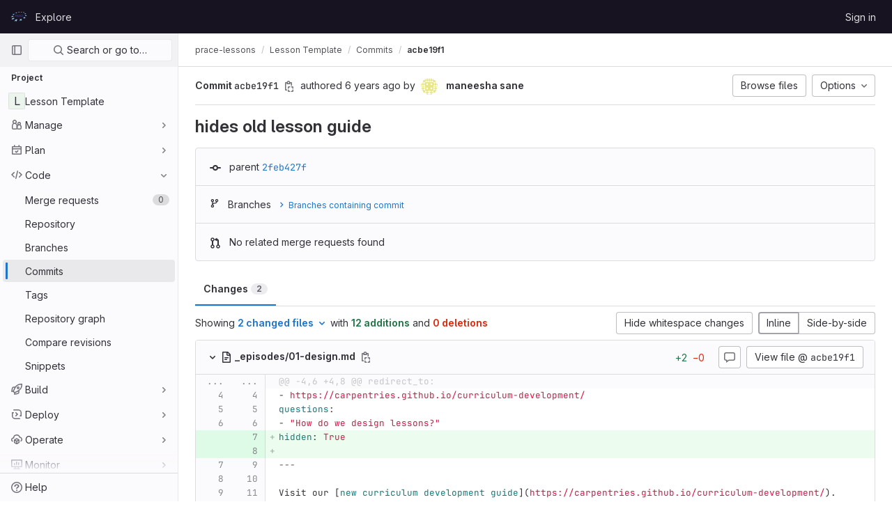

--- FILE ---
content_type: text/html; charset=utf-8
request_url: https://repository.prace-ri.eu/git/prace-lessons/lesson-template/-/commit/acbe19f11b1afa0ccda3ab8c090b32e663cb4088/diff_files
body_size: 5546
content:
<div class="diff-file file-holder" data-blob-diff-path="/git/prace-lessons/lesson-template/-/blob/acbe19f11b1afa0ccda3ab8c090b32e663cb4088/_episodes/01-design.md/diff" data-view="inline" id="cb0b106d3d6f07bca953bf12e0b2445b3e2f8efc">
<div class="js-file-title file-title-flex-parent is-commit">
<div class="file-header-content">
<span class="diff-toggle-caret">
<svg class="s16 chevron-right gl-display-none" data-testid="chevron-right-icon"><use href="/git/assets/icons-0b41337f52be73f7bbf9d59b841eb98a6e790dfa1a844644f120a80ce3cc18ba.svg#chevron-right"></use></svg>
<svg class="s16 chevron-down gl-display-none" data-testid="chevron-down-icon"><use href="/git/assets/icons-0b41337f52be73f7bbf9d59b841eb98a6e790dfa1a844644f120a80ce3cc18ba.svg#chevron-down"></use></svg>
</span>
<a href="#cb0b106d3d6f07bca953bf12e0b2445b3e2f8efc"><svg class="s16" data-testid="doc-text-icon"><use href="/git/assets/icons-0b41337f52be73f7bbf9d59b841eb98a6e790dfa1a844644f120a80ce3cc18ba.svg#doc-text"></use></svg>
<strong class="file-title-name has-tooltip gl-word-break-all" data-container="body" data-testid="file-name-content" data-title="_episodes/01-design.md">
_episodes/01-design.md
</strong>
</a><button class="gl-button btn btn-icon btn-sm btn-default btn-default-tertiary " title="Copy file path" aria-label="Copy file path" aria-live="polite" data-toggle="tooltip" data-placement="bottom" data-container="body" data-html="true" data-clipboard-text="{&quot;text&quot;:&quot;_episodes/01-design.md&quot;,&quot;gfm&quot;:&quot;`_episodes/01-design.md`&quot;}" type="button"><svg class="s16 gl-icon gl-button-icon " data-testid="copy-to-clipboard-icon"><use href="/git/assets/icons-0b41337f52be73f7bbf9d59b841eb98a6e790dfa1a844644f120a80ce3cc18ba.svg#copy-to-clipboard"></use></svg>

</button>

</div>
<div class="file-actions gl-display-none gl-sm-display-flex">
<div data-added-lines="2" data-new-size="258" data-old-size="244" data-removed-lines="0" data-viewer-name="text" id="js-diff-stats"></div>
<a class="gl-button btn btn-icon btn-md btn-default js-toggle-diff-comments has-tooltip" title="Toggle comments for this file" href="#"><svg class="s16 gl-icon gl-button-icon " data-testid="comment-icon"><use href="/git/assets/icons-0b41337f52be73f7bbf9d59b841eb98a6e790dfa1a844644f120a80ce3cc18ba.svg#comment"></use></svg>

</a>

<a class="gl-button btn btn-md btn-default gl-ml-3" href="/git/prace-lessons/lesson-template/-/blob/acbe19f11b1afa0ccda3ab8c090b32e663cb4088/_episodes/01-design.md"><span class="gl-button-text">
View file @ <span class="commit-sha">acbe19f1</span>
</span>

</a>

</div>
</div>

<div class="diff-content gl-rounded-bottom-base">
<div class="diff-viewer" data-type="simple">
<table class="text-file diff-wrap-lines code code-commit js-syntax-highlight commit-diff" data-commit-id="acbe19f11b1afa0ccda3ab8c090b32e663cb4088" data-noteable-type="Commit">
<tr class="line_holder match" id="">
<td class="diff-line-num unfold js-unfold old_line" data-linenumber="4">...</td><td class="diff-line-num unfold js-unfold new_line" data-linenumber="4">...</td><td class="line_content match">@@ -4,6 +4,8 @@ redirect_to:</td>
</tr>
<tr class="line_holder" id="cb0b106d3d6f07bca953bf12e0b2445b3e2f8efc_4_4">
<td class="old_line diff-line-num js-avatar-container" data-linenumber="4">
<span class="add-diff-note tooltip-wrapper"><button name="button" type="submit" class="note-button add-diff-note js-add-diff-note-button" data-line-code="cb0b106d3d6f07bca953bf12e0b2445b3e2f8efc_4_4" data-note-type="DiffNote" data-position="{&quot;base_sha&quot;:&quot;2feb427f5f69ae560cd564f2a986ef206cd3272b&quot;,&quot;start_sha&quot;:&quot;2feb427f5f69ae560cd564f2a986ef206cd3272b&quot;,&quot;head_sha&quot;:&quot;acbe19f11b1afa0ccda3ab8c090b32e663cb4088&quot;,&quot;old_path&quot;:&quot;_episodes/01-design.md&quot;,&quot;new_path&quot;:&quot;_episodes/01-design.md&quot;,&quot;position_type&quot;:&quot;text&quot;,&quot;old_line&quot;:4,&quot;new_line&quot;:4,&quot;line_range&quot;:null}" title="Add a comment to this line"><svg class="s12" data-testid="comment-icon"><use href="/git/assets/icons-0b41337f52be73f7bbf9d59b841eb98a6e790dfa1a844644f120a80ce3cc18ba.svg#comment"></use></svg></button></span>
<a data-linenumber="4" href="#cb0b106d3d6f07bca953bf12e0b2445b3e2f8efc_4_4"></a>
</td>
<td class="new_line diff-line-num" data-linenumber="4">
<a data-linenumber="4" href="#cb0b106d3d6f07bca953bf12e0b2445b3e2f8efc_4_4"></a>
</td>
<td class="line_content"><span id="LC4" class="line" lang="markdown"><span class="pi">-</span> <span class="s">https://carpentries.github.io/curriculum-development/</span></span>
</td>
</tr>
<tr class="line_holder" id="cb0b106d3d6f07bca953bf12e0b2445b3e2f8efc_5_5">
<td class="old_line diff-line-num js-avatar-container" data-linenumber="5">
<span class="add-diff-note tooltip-wrapper"><button name="button" type="submit" class="note-button add-diff-note js-add-diff-note-button" data-line-code="cb0b106d3d6f07bca953bf12e0b2445b3e2f8efc_5_5" data-note-type="DiffNote" data-position="{&quot;base_sha&quot;:&quot;2feb427f5f69ae560cd564f2a986ef206cd3272b&quot;,&quot;start_sha&quot;:&quot;2feb427f5f69ae560cd564f2a986ef206cd3272b&quot;,&quot;head_sha&quot;:&quot;acbe19f11b1afa0ccda3ab8c090b32e663cb4088&quot;,&quot;old_path&quot;:&quot;_episodes/01-design.md&quot;,&quot;new_path&quot;:&quot;_episodes/01-design.md&quot;,&quot;position_type&quot;:&quot;text&quot;,&quot;old_line&quot;:5,&quot;new_line&quot;:5,&quot;line_range&quot;:null}" title="Add a comment to this line"><svg class="s12" data-testid="comment-icon"><use href="/git/assets/icons-0b41337f52be73f7bbf9d59b841eb98a6e790dfa1a844644f120a80ce3cc18ba.svg#comment"></use></svg></button></span>
<a data-linenumber="5" href="#cb0b106d3d6f07bca953bf12e0b2445b3e2f8efc_5_5"></a>
</td>
<td class="new_line diff-line-num" data-linenumber="5">
<a data-linenumber="5" href="#cb0b106d3d6f07bca953bf12e0b2445b3e2f8efc_5_5"></a>
</td>
<td class="line_content"><span id="LC5" class="line" lang="markdown"><span class="na">questions</span><span class="pi">:</span></span>
</td>
</tr>
<tr class="line_holder" id="cb0b106d3d6f07bca953bf12e0b2445b3e2f8efc_6_6">
<td class="old_line diff-line-num js-avatar-container" data-linenumber="6">
<span class="add-diff-note tooltip-wrapper"><button name="button" type="submit" class="note-button add-diff-note js-add-diff-note-button" data-line-code="cb0b106d3d6f07bca953bf12e0b2445b3e2f8efc_6_6" data-note-type="DiffNote" data-position="{&quot;base_sha&quot;:&quot;2feb427f5f69ae560cd564f2a986ef206cd3272b&quot;,&quot;start_sha&quot;:&quot;2feb427f5f69ae560cd564f2a986ef206cd3272b&quot;,&quot;head_sha&quot;:&quot;acbe19f11b1afa0ccda3ab8c090b32e663cb4088&quot;,&quot;old_path&quot;:&quot;_episodes/01-design.md&quot;,&quot;new_path&quot;:&quot;_episodes/01-design.md&quot;,&quot;position_type&quot;:&quot;text&quot;,&quot;old_line&quot;:6,&quot;new_line&quot;:6,&quot;line_range&quot;:null}" title="Add a comment to this line"><svg class="s12" data-testid="comment-icon"><use href="/git/assets/icons-0b41337f52be73f7bbf9d59b841eb98a6e790dfa1a844644f120a80ce3cc18ba.svg#comment"></use></svg></button></span>
<a data-linenumber="6" href="#cb0b106d3d6f07bca953bf12e0b2445b3e2f8efc_6_6"></a>
</td>
<td class="new_line diff-line-num" data-linenumber="6">
<a data-linenumber="6" href="#cb0b106d3d6f07bca953bf12e0b2445b3e2f8efc_6_6"></a>
</td>
<td class="line_content"><span id="LC6" class="line" lang="markdown"><span class="pi">-</span> <span class="s2">"</span><span class="s">How</span><span class="nv"> </span><span class="s">do</span><span class="nv"> </span><span class="s">we</span><span class="nv"> </span><span class="s">design</span><span class="nv"> </span><span class="s">lessons?"</span></span>
</td>
</tr>
<tr class="line_holder new" id="cb0b106d3d6f07bca953bf12e0b2445b3e2f8efc_7_7">
<td class="old_line diff-line-num new js-avatar-container" data-linenumber="7">
<span class="add-diff-note tooltip-wrapper"><button name="button" type="submit" class="note-button add-diff-note js-add-diff-note-button" data-line-code="cb0b106d3d6f07bca953bf12e0b2445b3e2f8efc_7_7" data-line-type="new" data-note-type="DiffNote" data-position="{&quot;base_sha&quot;:&quot;2feb427f5f69ae560cd564f2a986ef206cd3272b&quot;,&quot;start_sha&quot;:&quot;2feb427f5f69ae560cd564f2a986ef206cd3272b&quot;,&quot;head_sha&quot;:&quot;acbe19f11b1afa0ccda3ab8c090b32e663cb4088&quot;,&quot;old_path&quot;:&quot;_episodes/01-design.md&quot;,&quot;new_path&quot;:&quot;_episodes/01-design.md&quot;,&quot;position_type&quot;:&quot;text&quot;,&quot;old_line&quot;:null,&quot;new_line&quot;:7,&quot;line_range&quot;:null}" title="Add a comment to this line"><svg class="s12" data-testid="comment-icon"><use href="/git/assets/icons-0b41337f52be73f7bbf9d59b841eb98a6e790dfa1a844644f120a80ce3cc18ba.svg#comment"></use></svg></button></span>
<a data-linenumber=" " href="#cb0b106d3d6f07bca953bf12e0b2445b3e2f8efc_7_7"></a>
</td>
<td class="new_line diff-line-num new" data-linenumber="7">
<a data-linenumber="7" href="#cb0b106d3d6f07bca953bf12e0b2445b3e2f8efc_7_7"></a>
</td>
<td class="line_content new"><span id="LC7" class="line" lang="markdown"><span class="na">hidden</span><span class="pi">:</span> <span class="s">True</span></span>
</td>
</tr>
<tr class="line_holder new" id="cb0b106d3d6f07bca953bf12e0b2445b3e2f8efc_7_8">
<td class="old_line diff-line-num new js-avatar-container" data-linenumber="7">
<span class="add-diff-note tooltip-wrapper"><button name="button" type="submit" class="note-button add-diff-note js-add-diff-note-button" data-line-code="cb0b106d3d6f07bca953bf12e0b2445b3e2f8efc_7_8" data-line-type="new" data-note-type="DiffNote" data-position="{&quot;base_sha&quot;:&quot;2feb427f5f69ae560cd564f2a986ef206cd3272b&quot;,&quot;start_sha&quot;:&quot;2feb427f5f69ae560cd564f2a986ef206cd3272b&quot;,&quot;head_sha&quot;:&quot;acbe19f11b1afa0ccda3ab8c090b32e663cb4088&quot;,&quot;old_path&quot;:&quot;_episodes/01-design.md&quot;,&quot;new_path&quot;:&quot;_episodes/01-design.md&quot;,&quot;position_type&quot;:&quot;text&quot;,&quot;old_line&quot;:null,&quot;new_line&quot;:8,&quot;line_range&quot;:null}" title="Add a comment to this line"><svg class="s12" data-testid="comment-icon"><use href="/git/assets/icons-0b41337f52be73f7bbf9d59b841eb98a6e790dfa1a844644f120a80ce3cc18ba.svg#comment"></use></svg></button></span>
<a data-linenumber=" " href="#cb0b106d3d6f07bca953bf12e0b2445b3e2f8efc_7_8"></a>
</td>
<td class="new_line diff-line-num new" data-linenumber="8">
<a data-linenumber="8" href="#cb0b106d3d6f07bca953bf12e0b2445b3e2f8efc_7_8"></a>
</td>
<td class="line_content new"><span id="LC8" class="line" lang="markdown"></span>
</td>
</tr>
<tr class="line_holder" id="cb0b106d3d6f07bca953bf12e0b2445b3e2f8efc_7_9">
<td class="old_line diff-line-num js-avatar-container" data-linenumber="7">
<span class="add-diff-note tooltip-wrapper"><button name="button" type="submit" class="note-button add-diff-note js-add-diff-note-button" data-line-code="cb0b106d3d6f07bca953bf12e0b2445b3e2f8efc_7_9" data-note-type="DiffNote" data-position="{&quot;base_sha&quot;:&quot;2feb427f5f69ae560cd564f2a986ef206cd3272b&quot;,&quot;start_sha&quot;:&quot;2feb427f5f69ae560cd564f2a986ef206cd3272b&quot;,&quot;head_sha&quot;:&quot;acbe19f11b1afa0ccda3ab8c090b32e663cb4088&quot;,&quot;old_path&quot;:&quot;_episodes/01-design.md&quot;,&quot;new_path&quot;:&quot;_episodes/01-design.md&quot;,&quot;position_type&quot;:&quot;text&quot;,&quot;old_line&quot;:7,&quot;new_line&quot;:9,&quot;line_range&quot;:null}" title="Add a comment to this line"><svg class="s12" data-testid="comment-icon"><use href="/git/assets/icons-0b41337f52be73f7bbf9d59b841eb98a6e790dfa1a844644f120a80ce3cc18ba.svg#comment"></use></svg></button></span>
<a data-linenumber="7" href="#cb0b106d3d6f07bca953bf12e0b2445b3e2f8efc_7_9"></a>
</td>
<td class="new_line diff-line-num" data-linenumber="9">
<a data-linenumber="9" href="#cb0b106d3d6f07bca953bf12e0b2445b3e2f8efc_7_9"></a>
</td>
<td class="line_content"><span id="LC9" class="line" lang="markdown"><span class="nn">---</span></span>
</td>
</tr>
<tr class="line_holder" id="cb0b106d3d6f07bca953bf12e0b2445b3e2f8efc_8_10">
<td class="old_line diff-line-num js-avatar-container" data-linenumber="8">
<span class="add-diff-note tooltip-wrapper"><button name="button" type="submit" class="note-button add-diff-note js-add-diff-note-button" data-line-code="cb0b106d3d6f07bca953bf12e0b2445b3e2f8efc_8_10" data-note-type="DiffNote" data-position="{&quot;base_sha&quot;:&quot;2feb427f5f69ae560cd564f2a986ef206cd3272b&quot;,&quot;start_sha&quot;:&quot;2feb427f5f69ae560cd564f2a986ef206cd3272b&quot;,&quot;head_sha&quot;:&quot;acbe19f11b1afa0ccda3ab8c090b32e663cb4088&quot;,&quot;old_path&quot;:&quot;_episodes/01-design.md&quot;,&quot;new_path&quot;:&quot;_episodes/01-design.md&quot;,&quot;position_type&quot;:&quot;text&quot;,&quot;old_line&quot;:8,&quot;new_line&quot;:10,&quot;line_range&quot;:null}" title="Add a comment to this line"><svg class="s12" data-testid="comment-icon"><use href="/git/assets/icons-0b41337f52be73f7bbf9d59b841eb98a6e790dfa1a844644f120a80ce3cc18ba.svg#comment"></use></svg></button></span>
<a data-linenumber="8" href="#cb0b106d3d6f07bca953bf12e0b2445b3e2f8efc_8_10"></a>
</td>
<td class="new_line diff-line-num" data-linenumber="10">
<a data-linenumber="10" href="#cb0b106d3d6f07bca953bf12e0b2445b3e2f8efc_8_10"></a>
</td>
<td class="line_content"><span id="LC10" class="line" lang="markdown"></span>
</td>
</tr>
<tr class="line_holder" id="cb0b106d3d6f07bca953bf12e0b2445b3e2f8efc_9_11">
<td class="old_line diff-line-num js-avatar-container" data-linenumber="9">
<span class="add-diff-note tooltip-wrapper"><button name="button" type="submit" class="note-button add-diff-note js-add-diff-note-button" data-line-code="cb0b106d3d6f07bca953bf12e0b2445b3e2f8efc_9_11" data-note-type="DiffNote" data-position="{&quot;base_sha&quot;:&quot;2feb427f5f69ae560cd564f2a986ef206cd3272b&quot;,&quot;start_sha&quot;:&quot;2feb427f5f69ae560cd564f2a986ef206cd3272b&quot;,&quot;head_sha&quot;:&quot;acbe19f11b1afa0ccda3ab8c090b32e663cb4088&quot;,&quot;old_path&quot;:&quot;_episodes/01-design.md&quot;,&quot;new_path&quot;:&quot;_episodes/01-design.md&quot;,&quot;position_type&quot;:&quot;text&quot;,&quot;old_line&quot;:9,&quot;new_line&quot;:11,&quot;line_range&quot;:null}" title="Add a comment to this line"><svg class="s12" data-testid="comment-icon"><use href="/git/assets/icons-0b41337f52be73f7bbf9d59b841eb98a6e790dfa1a844644f120a80ce3cc18ba.svg#comment"></use></svg></button></span>
<a data-linenumber="9" href="#cb0b106d3d6f07bca953bf12e0b2445b3e2f8efc_9_11"></a>
</td>
<td class="new_line diff-line-num" data-linenumber="11">
<a data-linenumber="11" href="#cb0b106d3d6f07bca953bf12e0b2445b3e2f8efc_9_11"></a>
</td>
<td class="line_content"><span id="LC11" class="line" lang="markdown">Visit our <span class="p">[</span><span class="nv">new curriculum development guide</span><span class="p">](</span><span class="sx">https://carpentries.github.io/curriculum-development/</span><span class="p">)</span>.</span>
</td>
</tr>
<tr class="line_holder">
<td class="diff-line-num unfold js-unfold js-unfold-bottom old_line" data-linenumber="9">...</td><td class="diff-line-num unfold js-unfold js-unfold-bottom new_line" data-linenumber="11">...</td><td class="line_content match"></td>
</tr>
</table>


</div>

</div>

</div>
<div class="diff-file file-holder" data-blob-diff-path="/git/prace-lessons/lesson-template/-/blob/acbe19f11b1afa0ccda3ab8c090b32e663cb4088/_includes/syllabus.html/diff" data-view="inline" id="c0a7a67597fca73dd4e6f5553968854fc2009acd">
<div class="js-file-title file-title-flex-parent is-commit">
<div class="file-header-content">
<span class="diff-toggle-caret">
<svg class="s16 chevron-right gl-display-none" data-testid="chevron-right-icon"><use href="/git/assets/icons-0b41337f52be73f7bbf9d59b841eb98a6e790dfa1a844644f120a80ce3cc18ba.svg#chevron-right"></use></svg>
<svg class="s16 chevron-down gl-display-none" data-testid="chevron-down-icon"><use href="/git/assets/icons-0b41337f52be73f7bbf9d59b841eb98a6e790dfa1a844644f120a80ce3cc18ba.svg#chevron-down"></use></svg>
</span>
<a href="#c0a7a67597fca73dd4e6f5553968854fc2009acd"><svg class="s16" data-testid="doc-text-icon"><use href="/git/assets/icons-0b41337f52be73f7bbf9d59b841eb98a6e790dfa1a844644f120a80ce3cc18ba.svg#doc-text"></use></svg>
<strong class="file-title-name has-tooltip gl-word-break-all" data-container="body" data-testid="file-name-content" data-title="_includes/syllabus.html">
_includes/syllabus.html
</strong>
</a><button class="gl-button btn btn-icon btn-sm btn-default btn-default-tertiary " title="Copy file path" aria-label="Copy file path" aria-live="polite" data-toggle="tooltip" data-placement="bottom" data-container="body" data-html="true" data-clipboard-text="{&quot;text&quot;:&quot;_includes/syllabus.html&quot;,&quot;gfm&quot;:&quot;`_includes/syllabus.html`&quot;}" type="button"><svg class="s16 gl-icon gl-button-icon " data-testid="copy-to-clipboard-icon"><use href="/git/assets/icons-0b41337f52be73f7bbf9d59b841eb98a6e790dfa1a844644f120a80ce3cc18ba.svg#copy-to-clipboard"></use></svg>

</button>

</div>
<div class="file-actions gl-display-none gl-sm-display-flex">
<div data-added-lines="10" data-new-size="3450" data-old-size="3388" data-removed-lines="0" data-viewer-name="text" id="js-diff-stats"></div>
<a class="gl-button btn btn-icon btn-md btn-default js-toggle-diff-comments has-tooltip" title="Toggle comments for this file" href="#"><svg class="s16 gl-icon gl-button-icon " data-testid="comment-icon"><use href="/git/assets/icons-0b41337f52be73f7bbf9d59b841eb98a6e790dfa1a844644f120a80ce3cc18ba.svg#comment"></use></svg>

</a>

<a class="gl-button btn btn-md btn-default gl-ml-3" href="/git/prace-lessons/lesson-template/-/blob/acbe19f11b1afa0ccda3ab8c090b32e663cb4088/_includes/syllabus.html"><span class="gl-button-text">
View file @ <span class="commit-sha">acbe19f1</span>
</span>

</a>

</div>
</div>

<div class="diff-content gl-rounded-bottom-base">
<div class="diff-viewer" data-type="simple">
<table class="text-file diff-wrap-lines code code-commit js-syntax-highlight commit-diff" data-commit-id="acbe19f11b1afa0ccda3ab8c090b32e663cb4088" data-noteable-type="Commit">
<tr class="line_holder match" id="">
<td class="diff-line-num unfold js-unfold old_line" data-linenumber="15">...</td><td class="diff-line-num unfold js-unfold new_line" data-linenumber="15">...</td><td class="line_content match">@@ -15,6 +15,8 @@</td>
</tr>
<tr class="line_holder" id="c0a7a67597fca73dd4e6f5553968854fc2009acd_15_15">
<td class="old_line diff-line-num js-avatar-container" data-linenumber="15">
<span class="add-diff-note tooltip-wrapper"><button name="button" type="submit" class="note-button add-diff-note js-add-diff-note-button" data-line-code="c0a7a67597fca73dd4e6f5553968854fc2009acd_15_15" data-note-type="DiffNote" data-position="{&quot;base_sha&quot;:&quot;2feb427f5f69ae560cd564f2a986ef206cd3272b&quot;,&quot;start_sha&quot;:&quot;2feb427f5f69ae560cd564f2a986ef206cd3272b&quot;,&quot;head_sha&quot;:&quot;acbe19f11b1afa0ccda3ab8c090b32e663cb4088&quot;,&quot;old_path&quot;:&quot;_includes/syllabus.html&quot;,&quot;new_path&quot;:&quot;_includes/syllabus.html&quot;,&quot;position_type&quot;:&quot;text&quot;,&quot;old_line&quot;:15,&quot;new_line&quot;:15,&quot;line_range&quot;:null}" title="Add a comment to this line"><svg class="s12" data-testid="comment-icon"><use href="/git/assets/icons-0b41337f52be73f7bbf9d59b841eb98a6e790dfa1a844644f120a80ce3cc18ba.svg#comment"></use></svg></button></span>
<a data-linenumber="15" href="#c0a7a67597fca73dd4e6f5553968854fc2009acd_15_15"></a>
</td>
<td class="new_line diff-line-num" data-linenumber="15">
<a data-linenumber="15" href="#c0a7a67597fca73dd4e6f5553968854fc2009acd_15_15"></a>
</td>
<td class="line_content"><span id="LC15" class="line" lang="html">  {% endfor %}</span>
</td>
</tr>
<tr class="line_holder" id="c0a7a67597fca73dd4e6f5553968854fc2009acd_16_16">
<td class="old_line diff-line-num js-avatar-container" data-linenumber="16">
<span class="add-diff-note tooltip-wrapper"><button name="button" type="submit" class="note-button add-diff-note js-add-diff-note-button" data-line-code="c0a7a67597fca73dd4e6f5553968854fc2009acd_16_16" data-note-type="DiffNote" data-position="{&quot;base_sha&quot;:&quot;2feb427f5f69ae560cd564f2a986ef206cd3272b&quot;,&quot;start_sha&quot;:&quot;2feb427f5f69ae560cd564f2a986ef206cd3272b&quot;,&quot;head_sha&quot;:&quot;acbe19f11b1afa0ccda3ab8c090b32e663cb4088&quot;,&quot;old_path&quot;:&quot;_includes/syllabus.html&quot;,&quot;new_path&quot;:&quot;_includes/syllabus.html&quot;,&quot;position_type&quot;:&quot;text&quot;,&quot;old_line&quot;:16,&quot;new_line&quot;:16,&quot;line_range&quot;:null}" title="Add a comment to this line"><svg class="s12" data-testid="comment-icon"><use href="/git/assets/icons-0b41337f52be73f7bbf9d59b841eb98a6e790dfa1a844644f120a80ce3cc18ba.svg#comment"></use></svg></button></span>
<a data-linenumber="16" href="#c0a7a67597fca73dd4e6f5553968854fc2009acd_16_16"></a>
</td>
<td class="new_line diff-line-num" data-linenumber="16">
<a data-linenumber="16" href="#c0a7a67597fca73dd4e6f5553968854fc2009acd_16_16"></a>
</td>
<td class="line_content"><span id="LC16" class="line" lang="html">  {% assign current = site.start_time %}</span>
</td>
</tr>
<tr class="line_holder" id="c0a7a67597fca73dd4e6f5553968854fc2009acd_17_17">
<td class="old_line diff-line-num js-avatar-container" data-linenumber="17">
<span class="add-diff-note tooltip-wrapper"><button name="button" type="submit" class="note-button add-diff-note js-add-diff-note-button" data-line-code="c0a7a67597fca73dd4e6f5553968854fc2009acd_17_17" data-note-type="DiffNote" data-position="{&quot;base_sha&quot;:&quot;2feb427f5f69ae560cd564f2a986ef206cd3272b&quot;,&quot;start_sha&quot;:&quot;2feb427f5f69ae560cd564f2a986ef206cd3272b&quot;,&quot;head_sha&quot;:&quot;acbe19f11b1afa0ccda3ab8c090b32e663cb4088&quot;,&quot;old_path&quot;:&quot;_includes/syllabus.html&quot;,&quot;new_path&quot;:&quot;_includes/syllabus.html&quot;,&quot;position_type&quot;:&quot;text&quot;,&quot;old_line&quot;:17,&quot;new_line&quot;:17,&quot;line_range&quot;:null}" title="Add a comment to this line"><svg class="s12" data-testid="comment-icon"><use href="/git/assets/icons-0b41337f52be73f7bbf9d59b841eb98a6e790dfa1a844644f120a80ce3cc18ba.svg#comment"></use></svg></button></span>
<a data-linenumber="17" href="#c0a7a67597fca73dd4e6f5553968854fc2009acd_17_17"></a>
</td>
<td class="new_line diff-line-num" data-linenumber="17">
<a data-linenumber="17" href="#c0a7a67597fca73dd4e6f5553968854fc2009acd_17_17"></a>
</td>
<td class="line_content"><span id="LC17" class="line" lang="html"></span>
</td>
</tr>
<tr class="line_holder new" id="c0a7a67597fca73dd4e6f5553968854fc2009acd_18_18">
<td class="old_line diff-line-num new js-avatar-container" data-linenumber="18">
<span class="add-diff-note tooltip-wrapper"><button name="button" type="submit" class="note-button add-diff-note js-add-diff-note-button" data-line-code="c0a7a67597fca73dd4e6f5553968854fc2009acd_18_18" data-line-type="new" data-note-type="DiffNote" data-position="{&quot;base_sha&quot;:&quot;2feb427f5f69ae560cd564f2a986ef206cd3272b&quot;,&quot;start_sha&quot;:&quot;2feb427f5f69ae560cd564f2a986ef206cd3272b&quot;,&quot;head_sha&quot;:&quot;acbe19f11b1afa0ccda3ab8c090b32e663cb4088&quot;,&quot;old_path&quot;:&quot;_includes/syllabus.html&quot;,&quot;new_path&quot;:&quot;_includes/syllabus.html&quot;,&quot;position_type&quot;:&quot;text&quot;,&quot;old_line&quot;:null,&quot;new_line&quot;:18,&quot;line_range&quot;:null}" title="Add a comment to this line"><svg class="s12" data-testid="comment-icon"><use href="/git/assets/icons-0b41337f52be73f7bbf9d59b841eb98a6e790dfa1a844644f120a80ce3cc18ba.svg#comment"></use></svg></button></span>
<a data-linenumber=" " href="#c0a7a67597fca73dd4e6f5553968854fc2009acd_18_18"></a>
</td>
<td class="new_line diff-line-num new" data-linenumber="18">
<a data-linenumber="18" href="#c0a7a67597fca73dd4e6f5553968854fc2009acd_18_18"></a>
</td>
<td class="line_content new"><span id="LC18" class="line" lang="html"></span>
</td>
</tr>
<tr class="line_holder new" id="c0a7a67597fca73dd4e6f5553968854fc2009acd_18_19">
<td class="old_line diff-line-num new js-avatar-container" data-linenumber="18">
<span class="add-diff-note tooltip-wrapper"><button name="button" type="submit" class="note-button add-diff-note js-add-diff-note-button" data-line-code="c0a7a67597fca73dd4e6f5553968854fc2009acd_18_19" data-line-type="new" data-note-type="DiffNote" data-position="{&quot;base_sha&quot;:&quot;2feb427f5f69ae560cd564f2a986ef206cd3272b&quot;,&quot;start_sha&quot;:&quot;2feb427f5f69ae560cd564f2a986ef206cd3272b&quot;,&quot;head_sha&quot;:&quot;acbe19f11b1afa0ccda3ab8c090b32e663cb4088&quot;,&quot;old_path&quot;:&quot;_includes/syllabus.html&quot;,&quot;new_path&quot;:&quot;_includes/syllabus.html&quot;,&quot;position_type&quot;:&quot;text&quot;,&quot;old_line&quot;:null,&quot;new_line&quot;:19,&quot;line_range&quot;:null}" title="Add a comment to this line"><svg class="s12" data-testid="comment-icon"><use href="/git/assets/icons-0b41337f52be73f7bbf9d59b841eb98a6e790dfa1a844644f120a80ce3cc18ba.svg#comment"></use></svg></button></span>
<a data-linenumber=" " href="#c0a7a67597fca73dd4e6f5553968854fc2009acd_18_19"></a>
</td>
<td class="new_line diff-line-num new" data-linenumber="19">
<a data-linenumber="19" href="#c0a7a67597fca73dd4e6f5553968854fc2009acd_18_19"></a>
</td>
<td class="line_content new"><span id="LC19" class="line" lang="html"></span>
</td>
</tr>
<tr class="line_holder" id="c0a7a67597fca73dd4e6f5553968854fc2009acd_18_20">
<td class="old_line diff-line-num js-avatar-container" data-linenumber="18">
<span class="add-diff-note tooltip-wrapper"><button name="button" type="submit" class="note-button add-diff-note js-add-diff-note-button" data-line-code="c0a7a67597fca73dd4e6f5553968854fc2009acd_18_20" data-note-type="DiffNote" data-position="{&quot;base_sha&quot;:&quot;2feb427f5f69ae560cd564f2a986ef206cd3272b&quot;,&quot;start_sha&quot;:&quot;2feb427f5f69ae560cd564f2a986ef206cd3272b&quot;,&quot;head_sha&quot;:&quot;acbe19f11b1afa0ccda3ab8c090b32e663cb4088&quot;,&quot;old_path&quot;:&quot;_includes/syllabus.html&quot;,&quot;new_path&quot;:&quot;_includes/syllabus.html&quot;,&quot;position_type&quot;:&quot;text&quot;,&quot;old_line&quot;:18,&quot;new_line&quot;:20,&quot;line_range&quot;:null}" title="Add a comment to this line"><svg class="s12" data-testid="comment-icon"><use href="/git/assets/icons-0b41337f52be73f7bbf9d59b841eb98a6e790dfa1a844644f120a80ce3cc18ba.svg#comment"></use></svg></button></span>
<a data-linenumber="18" href="#c0a7a67597fca73dd4e6f5553968854fc2009acd_18_20"></a>
</td>
<td class="new_line diff-line-num" data-linenumber="20">
<a data-linenumber="20" href="#c0a7a67597fca73dd4e6f5553968854fc2009acd_18_20"></a>
</td>
<td class="line_content"><span id="LC20" class="line" lang="html">  <span class="nt">&lt;table</span> <span class="na">class=</span><span class="s">"table table-striped"</span><span class="nt">&gt;</span></span>
</td>
</tr>
<tr class="line_holder" id="c0a7a67597fca73dd4e6f5553968854fc2009acd_19_21">
<td class="old_line diff-line-num js-avatar-container" data-linenumber="19">
<span class="add-diff-note tooltip-wrapper"><button name="button" type="submit" class="note-button add-diff-note js-add-diff-note-button" data-line-code="c0a7a67597fca73dd4e6f5553968854fc2009acd_19_21" data-note-type="DiffNote" data-position="{&quot;base_sha&quot;:&quot;2feb427f5f69ae560cd564f2a986ef206cd3272b&quot;,&quot;start_sha&quot;:&quot;2feb427f5f69ae560cd564f2a986ef206cd3272b&quot;,&quot;head_sha&quot;:&quot;acbe19f11b1afa0ccda3ab8c090b32e663cb4088&quot;,&quot;old_path&quot;:&quot;_includes/syllabus.html&quot;,&quot;new_path&quot;:&quot;_includes/syllabus.html&quot;,&quot;position_type&quot;:&quot;text&quot;,&quot;old_line&quot;:19,&quot;new_line&quot;:21,&quot;line_range&quot;:null}" title="Add a comment to this line"><svg class="s12" data-testid="comment-icon"><use href="/git/assets/icons-0b41337f52be73f7bbf9d59b841eb98a6e790dfa1a844644f120a80ce3cc18ba.svg#comment"></use></svg></button></span>
<a data-linenumber="19" href="#c0a7a67597fca73dd4e6f5553968854fc2009acd_19_21"></a>
</td>
<td class="new_line diff-line-num" data-linenumber="21">
<a data-linenumber="21" href="#c0a7a67597fca73dd4e6f5553968854fc2009acd_19_21"></a>
</td>
<td class="line_content"><span id="LC21" class="line" lang="html">  <span class="nt">&lt;tr&gt;</span></span>
</td>
</tr>
<tr class="line_holder" id="c0a7a67597fca73dd4e6f5553968854fc2009acd_20_22">
<td class="old_line diff-line-num js-avatar-container" data-linenumber="20">
<span class="add-diff-note tooltip-wrapper"><button name="button" type="submit" class="note-button add-diff-note js-add-diff-note-button" data-line-code="c0a7a67597fca73dd4e6f5553968854fc2009acd_20_22" data-note-type="DiffNote" data-position="{&quot;base_sha&quot;:&quot;2feb427f5f69ae560cd564f2a986ef206cd3272b&quot;,&quot;start_sha&quot;:&quot;2feb427f5f69ae560cd564f2a986ef206cd3272b&quot;,&quot;head_sha&quot;:&quot;acbe19f11b1afa0ccda3ab8c090b32e663cb4088&quot;,&quot;old_path&quot;:&quot;_includes/syllabus.html&quot;,&quot;new_path&quot;:&quot;_includes/syllabus.html&quot;,&quot;position_type&quot;:&quot;text&quot;,&quot;old_line&quot;:20,&quot;new_line&quot;:22,&quot;line_range&quot;:null}" title="Add a comment to this line"><svg class="s12" data-testid="comment-icon"><use href="/git/assets/icons-0b41337f52be73f7bbf9d59b841eb98a6e790dfa1a844644f120a80ce3cc18ba.svg#comment"></use></svg></button></span>
<a data-linenumber="20" href="#c0a7a67597fca73dd4e6f5553968854fc2009acd_20_22"></a>
</td>
<td class="new_line diff-line-num" data-linenumber="22">
<a data-linenumber="22" href="#c0a7a67597fca73dd4e6f5553968854fc2009acd_20_22"></a>
</td>
<td class="line_content"><span id="LC22" class="line" lang="html">    {% if multiday %}<span class="nt">&lt;td</span> <span class="na">class=</span><span class="s">"col-md-1"</span><span class="nt">&gt;&lt;/td&gt;</span>{% endif %}</span>
</td>
</tr>
<tr class="line_holder match" id="">
<td class="diff-line-num unfold js-unfold old_line" data-linenumber="22">...</td><td class="diff-line-num unfold js-unfold new_line" data-linenumber="24">...</td><td class="line_content match">@@ -22,7 +24,11 @@</td>
</tr>
<tr class="line_holder" id="c0a7a67597fca73dd4e6f5553968854fc2009acd_22_24">
<td class="old_line diff-line-num js-avatar-container" data-linenumber="22">
<span class="add-diff-note tooltip-wrapper"><button name="button" type="submit" class="note-button add-diff-note js-add-diff-note-button" data-line-code="c0a7a67597fca73dd4e6f5553968854fc2009acd_22_24" data-note-type="DiffNote" data-position="{&quot;base_sha&quot;:&quot;2feb427f5f69ae560cd564f2a986ef206cd3272b&quot;,&quot;start_sha&quot;:&quot;2feb427f5f69ae560cd564f2a986ef206cd3272b&quot;,&quot;head_sha&quot;:&quot;acbe19f11b1afa0ccda3ab8c090b32e663cb4088&quot;,&quot;old_path&quot;:&quot;_includes/syllabus.html&quot;,&quot;new_path&quot;:&quot;_includes/syllabus.html&quot;,&quot;position_type&quot;:&quot;text&quot;,&quot;old_line&quot;:22,&quot;new_line&quot;:24,&quot;line_range&quot;:null}" title="Add a comment to this line"><svg class="s12" data-testid="comment-icon"><use href="/git/assets/icons-0b41337f52be73f7bbf9d59b841eb98a6e790dfa1a844644f120a80ce3cc18ba.svg#comment"></use></svg></button></span>
<a data-linenumber="22" href="#c0a7a67597fca73dd4e6f5553968854fc2009acd_22_24"></a>
</td>
<td class="new_line diff-line-num" data-linenumber="24">
<a data-linenumber="24" href="#c0a7a67597fca73dd4e6f5553968854fc2009acd_22_24"></a>
</td>
<td class="line_content"><span id="LC24" class="line" lang="html">    <span class="nt">&lt;td</span> <span class="na">class=</span><span class="s">"col-md-3"</span><span class="nt">&gt;&lt;a</span> <span class="na">href=</span><span class="s">"{{ relative_root_path }}{% link setup.md %}"</span><span class="nt">&gt;</span>Setup<span class="nt">&lt;/a&gt;&lt;/td&gt;</span></span>
</td>
</tr>
<tr class="line_holder" id="c0a7a67597fca73dd4e6f5553968854fc2009acd_23_25">
<td class="old_line diff-line-num js-avatar-container" data-linenumber="23">
<span class="add-diff-note tooltip-wrapper"><button name="button" type="submit" class="note-button add-diff-note js-add-diff-note-button" data-line-code="c0a7a67597fca73dd4e6f5553968854fc2009acd_23_25" data-note-type="DiffNote" data-position="{&quot;base_sha&quot;:&quot;2feb427f5f69ae560cd564f2a986ef206cd3272b&quot;,&quot;start_sha&quot;:&quot;2feb427f5f69ae560cd564f2a986ef206cd3272b&quot;,&quot;head_sha&quot;:&quot;acbe19f11b1afa0ccda3ab8c090b32e663cb4088&quot;,&quot;old_path&quot;:&quot;_includes/syllabus.html&quot;,&quot;new_path&quot;:&quot;_includes/syllabus.html&quot;,&quot;position_type&quot;:&quot;text&quot;,&quot;old_line&quot;:23,&quot;new_line&quot;:25,&quot;line_range&quot;:null}" title="Add a comment to this line"><svg class="s12" data-testid="comment-icon"><use href="/git/assets/icons-0b41337f52be73f7bbf9d59b841eb98a6e790dfa1a844644f120a80ce3cc18ba.svg#comment"></use></svg></button></span>
<a data-linenumber="23" href="#c0a7a67597fca73dd4e6f5553968854fc2009acd_23_25"></a>
</td>
<td class="new_line diff-line-num" data-linenumber="25">
<a data-linenumber="25" href="#c0a7a67597fca73dd4e6f5553968854fc2009acd_23_25"></a>
</td>
<td class="line_content"><span id="LC25" class="line" lang="html">    <span class="nt">&lt;td</span> <span class="na">class=</span><span class="s">"col-md-7"</span><span class="nt">&gt;</span>Download files required for the lesson<span class="nt">&lt;/td&gt;</span></span>
</td>
</tr>
<tr class="line_holder" id="c0a7a67597fca73dd4e6f5553968854fc2009acd_24_26">
<td class="old_line diff-line-num js-avatar-container" data-linenumber="24">
<span class="add-diff-note tooltip-wrapper"><button name="button" type="submit" class="note-button add-diff-note js-add-diff-note-button" data-line-code="c0a7a67597fca73dd4e6f5553968854fc2009acd_24_26" data-note-type="DiffNote" data-position="{&quot;base_sha&quot;:&quot;2feb427f5f69ae560cd564f2a986ef206cd3272b&quot;,&quot;start_sha&quot;:&quot;2feb427f5f69ae560cd564f2a986ef206cd3272b&quot;,&quot;head_sha&quot;:&quot;acbe19f11b1afa0ccda3ab8c090b32e663cb4088&quot;,&quot;old_path&quot;:&quot;_includes/syllabus.html&quot;,&quot;new_path&quot;:&quot;_includes/syllabus.html&quot;,&quot;position_type&quot;:&quot;text&quot;,&quot;old_line&quot;:24,&quot;new_line&quot;:26,&quot;line_range&quot;:null}" title="Add a comment to this line"><svg class="s12" data-testid="comment-icon"><use href="/git/assets/icons-0b41337f52be73f7bbf9d59b841eb98a6e790dfa1a844644f120a80ce3cc18ba.svg#comment"></use></svg></button></span>
<a data-linenumber="24" href="#c0a7a67597fca73dd4e6f5553968854fc2009acd_24_26"></a>
</td>
<td class="new_line diff-line-num" data-linenumber="26">
<a data-linenumber="26" href="#c0a7a67597fca73dd4e6f5553968854fc2009acd_24_26"></a>
</td>
<td class="line_content"><span id="LC26" class="line" lang="html">  <span class="nt">&lt;/tr&gt;</span></span>
</td>
</tr>
<tr class="line_holder new" id="c0a7a67597fca73dd4e6f5553968854fc2009acd_25_27">
<td class="old_line diff-line-num new js-avatar-container" data-linenumber="25">
<span class="add-diff-note tooltip-wrapper"><button name="button" type="submit" class="note-button add-diff-note js-add-diff-note-button" data-line-code="c0a7a67597fca73dd4e6f5553968854fc2009acd_25_27" data-line-type="new" data-note-type="DiffNote" data-position="{&quot;base_sha&quot;:&quot;2feb427f5f69ae560cd564f2a986ef206cd3272b&quot;,&quot;start_sha&quot;:&quot;2feb427f5f69ae560cd564f2a986ef206cd3272b&quot;,&quot;head_sha&quot;:&quot;acbe19f11b1afa0ccda3ab8c090b32e663cb4088&quot;,&quot;old_path&quot;:&quot;_includes/syllabus.html&quot;,&quot;new_path&quot;:&quot;_includes/syllabus.html&quot;,&quot;position_type&quot;:&quot;text&quot;,&quot;old_line&quot;:null,&quot;new_line&quot;:27,&quot;line_range&quot;:null}" title="Add a comment to this line"><svg class="s12" data-testid="comment-icon"><use href="/git/assets/icons-0b41337f52be73f7bbf9d59b841eb98a6e790dfa1a844644f120a80ce3cc18ba.svg#comment"></use></svg></button></span>
<a data-linenumber=" " href="#c0a7a67597fca73dd4e6f5553968854fc2009acd_25_27"></a>
</td>
<td class="new_line diff-line-num new" data-linenumber="27">
<a data-linenumber="27" href="#c0a7a67597fca73dd4e6f5553968854fc2009acd_25_27"></a>
</td>
<td class="line_content new"><span id="LC27" class="line" lang="html"></span>
</td>
</tr>
<tr class="line_holder" id="c0a7a67597fca73dd4e6f5553968854fc2009acd_25_28">
<td class="old_line diff-line-num js-avatar-container" data-linenumber="25">
<span class="add-diff-note tooltip-wrapper"><button name="button" type="submit" class="note-button add-diff-note js-add-diff-note-button" data-line-code="c0a7a67597fca73dd4e6f5553968854fc2009acd_25_28" data-note-type="DiffNote" data-position="{&quot;base_sha&quot;:&quot;2feb427f5f69ae560cd564f2a986ef206cd3272b&quot;,&quot;start_sha&quot;:&quot;2feb427f5f69ae560cd564f2a986ef206cd3272b&quot;,&quot;head_sha&quot;:&quot;acbe19f11b1afa0ccda3ab8c090b32e663cb4088&quot;,&quot;old_path&quot;:&quot;_includes/syllabus.html&quot;,&quot;new_path&quot;:&quot;_includes/syllabus.html&quot;,&quot;position_type&quot;:&quot;text&quot;,&quot;old_line&quot;:25,&quot;new_line&quot;:28,&quot;line_range&quot;:null}" title="Add a comment to this line"><svg class="s12" data-testid="comment-icon"><use href="/git/assets/icons-0b41337f52be73f7bbf9d59b841eb98a6e790dfa1a844644f120a80ce3cc18ba.svg#comment"></use></svg></button></span>
<a data-linenumber="25" href="#c0a7a67597fca73dd4e6f5553968854fc2009acd_25_28"></a>
</td>
<td class="new_line diff-line-num" data-linenumber="28">
<a data-linenumber="28" href="#c0a7a67597fca73dd4e6f5553968854fc2009acd_25_28"></a>
</td>
<td class="line_content"><span id="LC28" class="line" lang="html">  {% for episode in site.episodes %}</span>
</td>
</tr>
<tr class="line_holder new" id="c0a7a67597fca73dd4e6f5553968854fc2009acd_26_29">
<td class="old_line diff-line-num new js-avatar-container" data-linenumber="26">
<span class="add-diff-note tooltip-wrapper"><button name="button" type="submit" class="note-button add-diff-note js-add-diff-note-button" data-line-code="c0a7a67597fca73dd4e6f5553968854fc2009acd_26_29" data-line-type="new" data-note-type="DiffNote" data-position="{&quot;base_sha&quot;:&quot;2feb427f5f69ae560cd564f2a986ef206cd3272b&quot;,&quot;start_sha&quot;:&quot;2feb427f5f69ae560cd564f2a986ef206cd3272b&quot;,&quot;head_sha&quot;:&quot;acbe19f11b1afa0ccda3ab8c090b32e663cb4088&quot;,&quot;old_path&quot;:&quot;_includes/syllabus.html&quot;,&quot;new_path&quot;:&quot;_includes/syllabus.html&quot;,&quot;position_type&quot;:&quot;text&quot;,&quot;old_line&quot;:null,&quot;new_line&quot;:29,&quot;line_range&quot;:null}" title="Add a comment to this line"><svg class="s12" data-testid="comment-icon"><use href="/git/assets/icons-0b41337f52be73f7bbf9d59b841eb98a6e790dfa1a844644f120a80ce3cc18ba.svg#comment"></use></svg></button></span>
<a data-linenumber=" " href="#c0a7a67597fca73dd4e6f5553968854fc2009acd_26_29"></a>
</td>
<td class="new_line diff-line-num new" data-linenumber="29">
<a data-linenumber="29" href="#c0a7a67597fca73dd4e6f5553968854fc2009acd_26_29"></a>
</td>
<td class="line_content new"><span id="LC29" class="line" lang="html"></span>
</td>
</tr>
<tr class="line_holder new" id="c0a7a67597fca73dd4e6f5553968854fc2009acd_26_30">
<td class="old_line diff-line-num new js-avatar-container" data-linenumber="26">
<span class="add-diff-note tooltip-wrapper"><button name="button" type="submit" class="note-button add-diff-note js-add-diff-note-button" data-line-code="c0a7a67597fca73dd4e6f5553968854fc2009acd_26_30" data-line-type="new" data-note-type="DiffNote" data-position="{&quot;base_sha&quot;:&quot;2feb427f5f69ae560cd564f2a986ef206cd3272b&quot;,&quot;start_sha&quot;:&quot;2feb427f5f69ae560cd564f2a986ef206cd3272b&quot;,&quot;head_sha&quot;:&quot;acbe19f11b1afa0ccda3ab8c090b32e663cb4088&quot;,&quot;old_path&quot;:&quot;_includes/syllabus.html&quot;,&quot;new_path&quot;:&quot;_includes/syllabus.html&quot;,&quot;position_type&quot;:&quot;text&quot;,&quot;old_line&quot;:null,&quot;new_line&quot;:30,&quot;line_range&quot;:null}" title="Add a comment to this line"><svg class="s12" data-testid="comment-icon"><use href="/git/assets/icons-0b41337f52be73f7bbf9d59b841eb98a6e790dfa1a844644f120a80ce3cc18ba.svg#comment"></use></svg></button></span>
<a data-linenumber=" " href="#c0a7a67597fca73dd4e6f5553968854fc2009acd_26_30"></a>
</td>
<td class="new_line diff-line-num new" data-linenumber="30">
<a data-linenumber="30" href="#c0a7a67597fca73dd4e6f5553968854fc2009acd_26_30"></a>
</td>
<td class="line_content new"><span id="LC30" class="line" lang="html">    {% unless episode.hidden %}</span>
</td>
</tr>
<tr class="line_holder new" id="c0a7a67597fca73dd4e6f5553968854fc2009acd_26_31">
<td class="old_line diff-line-num new js-avatar-container" data-linenumber="26">
<span class="add-diff-note tooltip-wrapper"><button name="button" type="submit" class="note-button add-diff-note js-add-diff-note-button" data-line-code="c0a7a67597fca73dd4e6f5553968854fc2009acd_26_31" data-line-type="new" data-note-type="DiffNote" data-position="{&quot;base_sha&quot;:&quot;2feb427f5f69ae560cd564f2a986ef206cd3272b&quot;,&quot;start_sha&quot;:&quot;2feb427f5f69ae560cd564f2a986ef206cd3272b&quot;,&quot;head_sha&quot;:&quot;acbe19f11b1afa0ccda3ab8c090b32e663cb4088&quot;,&quot;old_path&quot;:&quot;_includes/syllabus.html&quot;,&quot;new_path&quot;:&quot;_includes/syllabus.html&quot;,&quot;position_type&quot;:&quot;text&quot;,&quot;old_line&quot;:null,&quot;new_line&quot;:31,&quot;line_range&quot;:null}" title="Add a comment to this line"><svg class="s12" data-testid="comment-icon"><use href="/git/assets/icons-0b41337f52be73f7bbf9d59b841eb98a6e790dfa1a844644f120a80ce3cc18ba.svg#comment"></use></svg></button></span>
<a data-linenumber=" " href="#c0a7a67597fca73dd4e6f5553968854fc2009acd_26_31"></a>
</td>
<td class="new_line diff-line-num new" data-linenumber="31">
<a data-linenumber="31" href="#c0a7a67597fca73dd4e6f5553968854fc2009acd_26_31"></a>
</td>
<td class="line_content new"><span id="LC31" class="line" lang="html"></span>
</td>
</tr>
<tr class="line_holder" id="c0a7a67597fca73dd4e6f5553968854fc2009acd_26_32">
<td class="old_line diff-line-num js-avatar-container" data-linenumber="26">
<span class="add-diff-note tooltip-wrapper"><button name="button" type="submit" class="note-button add-diff-note js-add-diff-note-button" data-line-code="c0a7a67597fca73dd4e6f5553968854fc2009acd_26_32" data-note-type="DiffNote" data-position="{&quot;base_sha&quot;:&quot;2feb427f5f69ae560cd564f2a986ef206cd3272b&quot;,&quot;start_sha&quot;:&quot;2feb427f5f69ae560cd564f2a986ef206cd3272b&quot;,&quot;head_sha&quot;:&quot;acbe19f11b1afa0ccda3ab8c090b32e663cb4088&quot;,&quot;old_path&quot;:&quot;_includes/syllabus.html&quot;,&quot;new_path&quot;:&quot;_includes/syllabus.html&quot;,&quot;position_type&quot;:&quot;text&quot;,&quot;old_line&quot;:26,&quot;new_line&quot;:32,&quot;line_range&quot;:null}" title="Add a comment to this line"><svg class="s12" data-testid="comment-icon"><use href="/git/assets/icons-0b41337f52be73f7bbf9d59b841eb98a6e790dfa1a844644f120a80ce3cc18ba.svg#comment"></use></svg></button></span>
<a data-linenumber="26" href="#c0a7a67597fca73dd4e6f5553968854fc2009acd_26_32"></a>
</td>
<td class="new_line diff-line-num" data-linenumber="32">
<a data-linenumber="32" href="#c0a7a67597fca73dd4e6f5553968854fc2009acd_26_32"></a>
</td>
<td class="line_content"><span id="LC32" class="line" lang="html">    {% if episode.start %} {% comment %} Starting a new day? {% endcomment %}</span>
</td>
</tr>
<tr class="line_holder" id="c0a7a67597fca73dd4e6f5553968854fc2009acd_27_33">
<td class="old_line diff-line-num js-avatar-container" data-linenumber="27">
<span class="add-diff-note tooltip-wrapper"><button name="button" type="submit" class="note-button add-diff-note js-add-diff-note-button" data-line-code="c0a7a67597fca73dd4e6f5553968854fc2009acd_27_33" data-note-type="DiffNote" data-position="{&quot;base_sha&quot;:&quot;2feb427f5f69ae560cd564f2a986ef206cd3272b&quot;,&quot;start_sha&quot;:&quot;2feb427f5f69ae560cd564f2a986ef206cd3272b&quot;,&quot;head_sha&quot;:&quot;acbe19f11b1afa0ccda3ab8c090b32e663cb4088&quot;,&quot;old_path&quot;:&quot;_includes/syllabus.html&quot;,&quot;new_path&quot;:&quot;_includes/syllabus.html&quot;,&quot;position_type&quot;:&quot;text&quot;,&quot;old_line&quot;:27,&quot;new_line&quot;:33,&quot;line_range&quot;:null}" title="Add a comment to this line"><svg class="s12" data-testid="comment-icon"><use href="/git/assets/icons-0b41337f52be73f7bbf9d59b841eb98a6e790dfa1a844644f120a80ce3cc18ba.svg#comment"></use></svg></button></span>
<a data-linenumber="27" href="#c0a7a67597fca73dd4e6f5553968854fc2009acd_27_33"></a>
</td>
<td class="new_line diff-line-num" data-linenumber="33">
<a data-linenumber="33" href="#c0a7a67597fca73dd4e6f5553968854fc2009acd_27_33"></a>
</td>
<td class="line_content"><span id="LC33" class="line" lang="html">      {% assign day = day | plus: 1 %}</span>
</td>
</tr>
<tr class="line_holder" id="c0a7a67597fca73dd4e6f5553968854fc2009acd_28_34">
<td class="old_line diff-line-num js-avatar-container" data-linenumber="28">
<span class="add-diff-note tooltip-wrapper"><button name="button" type="submit" class="note-button add-diff-note js-add-diff-note-button" data-line-code="c0a7a67597fca73dd4e6f5553968854fc2009acd_28_34" data-note-type="DiffNote" data-position="{&quot;base_sha&quot;:&quot;2feb427f5f69ae560cd564f2a986ef206cd3272b&quot;,&quot;start_sha&quot;:&quot;2feb427f5f69ae560cd564f2a986ef206cd3272b&quot;,&quot;head_sha&quot;:&quot;acbe19f11b1afa0ccda3ab8c090b32e663cb4088&quot;,&quot;old_path&quot;:&quot;_includes/syllabus.html&quot;,&quot;new_path&quot;:&quot;_includes/syllabus.html&quot;,&quot;position_type&quot;:&quot;text&quot;,&quot;old_line&quot;:28,&quot;new_line&quot;:34,&quot;line_range&quot;:null}" title="Add a comment to this line"><svg class="s12" data-testid="comment-icon"><use href="/git/assets/icons-0b41337f52be73f7bbf9d59b841eb98a6e790dfa1a844644f120a80ce3cc18ba.svg#comment"></use></svg></button></span>
<a data-linenumber="28" href="#c0a7a67597fca73dd4e6f5553968854fc2009acd_28_34"></a>
</td>
<td class="new_line diff-line-num" data-linenumber="34">
<a data-linenumber="34" href="#c0a7a67597fca73dd4e6f5553968854fc2009acd_28_34"></a>
</td>
<td class="line_content"><span id="LC34" class="line" lang="html">      {% if day &gt; 1 %} {% comment %} If about to start day 2 or later, show finishing time for previous day {% endcomment %}</span>
</td>
</tr>
<tr class="line_holder match" id="">
<td class="diff-line-num unfold js-unfold old_line" data-linenumber="62">...</td><td class="diff-line-num unfold js-unfold new_line" data-linenumber="68">...</td><td class="line_content match">@@ -62,6 +68,9 @@</td>
</tr>
<tr class="line_holder" id="c0a7a67597fca73dd4e6f5553968854fc2009acd_62_68">
<td class="old_line diff-line-num js-avatar-container" data-linenumber="62">
<span class="add-diff-note tooltip-wrapper"><button name="button" type="submit" class="note-button add-diff-note js-add-diff-note-button" data-line-code="c0a7a67597fca73dd4e6f5553968854fc2009acd_62_68" data-note-type="DiffNote" data-position="{&quot;base_sha&quot;:&quot;2feb427f5f69ae560cd564f2a986ef206cd3272b&quot;,&quot;start_sha&quot;:&quot;2feb427f5f69ae560cd564f2a986ef206cd3272b&quot;,&quot;head_sha&quot;:&quot;acbe19f11b1afa0ccda3ab8c090b32e663cb4088&quot;,&quot;old_path&quot;:&quot;_includes/syllabus.html&quot;,&quot;new_path&quot;:&quot;_includes/syllabus.html&quot;,&quot;position_type&quot;:&quot;text&quot;,&quot;old_line&quot;:62,&quot;new_line&quot;:68,&quot;line_range&quot;:null}" title="Add a comment to this line"><svg class="s12" data-testid="comment-icon"><use href="/git/assets/icons-0b41337f52be73f7bbf9d59b841eb98a6e790dfa1a844644f120a80ce3cc18ba.svg#comment"></use></svg></button></span>
<a data-linenumber="62" href="#c0a7a67597fca73dd4e6f5553968854fc2009acd_62_68"></a>
</td>
<td class="new_line diff-line-num" data-linenumber="68">
<a data-linenumber="68" href="#c0a7a67597fca73dd4e6f5553968854fc2009acd_62_68"></a>
</td>
<td class="line_content"><span id="LC68" class="line" lang="html">      <span class="nt">&lt;/td&gt;</span></span>
</td>
</tr>
<tr class="line_holder" id="c0a7a67597fca73dd4e6f5553968854fc2009acd_63_69">
<td class="old_line diff-line-num js-avatar-container" data-linenumber="63">
<span class="add-diff-note tooltip-wrapper"><button name="button" type="submit" class="note-button add-diff-note js-add-diff-note-button" data-line-code="c0a7a67597fca73dd4e6f5553968854fc2009acd_63_69" data-note-type="DiffNote" data-position="{&quot;base_sha&quot;:&quot;2feb427f5f69ae560cd564f2a986ef206cd3272b&quot;,&quot;start_sha&quot;:&quot;2feb427f5f69ae560cd564f2a986ef206cd3272b&quot;,&quot;head_sha&quot;:&quot;acbe19f11b1afa0ccda3ab8c090b32e663cb4088&quot;,&quot;old_path&quot;:&quot;_includes/syllabus.html&quot;,&quot;new_path&quot;:&quot;_includes/syllabus.html&quot;,&quot;position_type&quot;:&quot;text&quot;,&quot;old_line&quot;:63,&quot;new_line&quot;:69,&quot;line_range&quot;:null}" title="Add a comment to this line"><svg class="s12" data-testid="comment-icon"><use href="/git/assets/icons-0b41337f52be73f7bbf9d59b841eb98a6e790dfa1a844644f120a80ce3cc18ba.svg#comment"></use></svg></button></span>
<a data-linenumber="63" href="#c0a7a67597fca73dd4e6f5553968854fc2009acd_63_69"></a>
</td>
<td class="new_line diff-line-num" data-linenumber="69">
<a data-linenumber="69" href="#c0a7a67597fca73dd4e6f5553968854fc2009acd_63_69"></a>
</td>
<td class="line_content"><span id="LC69" class="line" lang="html">    <span class="nt">&lt;/tr&gt;</span></span>
</td>
</tr>
<tr class="line_holder" id="c0a7a67597fca73dd4e6f5553968854fc2009acd_64_70">
<td class="old_line diff-line-num js-avatar-container" data-linenumber="64">
<span class="add-diff-note tooltip-wrapper"><button name="button" type="submit" class="note-button add-diff-note js-add-diff-note-button" data-line-code="c0a7a67597fca73dd4e6f5553968854fc2009acd_64_70" data-note-type="DiffNote" data-position="{&quot;base_sha&quot;:&quot;2feb427f5f69ae560cd564f2a986ef206cd3272b&quot;,&quot;start_sha&quot;:&quot;2feb427f5f69ae560cd564f2a986ef206cd3272b&quot;,&quot;head_sha&quot;:&quot;acbe19f11b1afa0ccda3ab8c090b32e663cb4088&quot;,&quot;old_path&quot;:&quot;_includes/syllabus.html&quot;,&quot;new_path&quot;:&quot;_includes/syllabus.html&quot;,&quot;position_type&quot;:&quot;text&quot;,&quot;old_line&quot;:64,&quot;new_line&quot;:70,&quot;line_range&quot;:null}" title="Add a comment to this line"><svg class="s12" data-testid="comment-icon"><use href="/git/assets/icons-0b41337f52be73f7bbf9d59b841eb98a6e790dfa1a844644f120a80ce3cc18ba.svg#comment"></use></svg></button></span>
<a data-linenumber="64" href="#c0a7a67597fca73dd4e6f5553968854fc2009acd_64_70"></a>
</td>
<td class="new_line diff-line-num" data-linenumber="70">
<a data-linenumber="70" href="#c0a7a67597fca73dd4e6f5553968854fc2009acd_64_70"></a>
</td>
<td class="line_content"><span id="LC70" class="line" lang="html">    {% assign current = current | plus: episode.teaching | plus: episode.exercises | plus: episode.break %}</span>
</td>
</tr>
<tr class="line_holder new" id="c0a7a67597fca73dd4e6f5553968854fc2009acd_65_71">
<td class="old_line diff-line-num new js-avatar-container" data-linenumber="65">
<span class="add-diff-note tooltip-wrapper"><button name="button" type="submit" class="note-button add-diff-note js-add-diff-note-button" data-line-code="c0a7a67597fca73dd4e6f5553968854fc2009acd_65_71" data-line-type="new" data-note-type="DiffNote" data-position="{&quot;base_sha&quot;:&quot;2feb427f5f69ae560cd564f2a986ef206cd3272b&quot;,&quot;start_sha&quot;:&quot;2feb427f5f69ae560cd564f2a986ef206cd3272b&quot;,&quot;head_sha&quot;:&quot;acbe19f11b1afa0ccda3ab8c090b32e663cb4088&quot;,&quot;old_path&quot;:&quot;_includes/syllabus.html&quot;,&quot;new_path&quot;:&quot;_includes/syllabus.html&quot;,&quot;position_type&quot;:&quot;text&quot;,&quot;old_line&quot;:null,&quot;new_line&quot;:71,&quot;line_range&quot;:null}" title="Add a comment to this line"><svg class="s12" data-testid="comment-icon"><use href="/git/assets/icons-0b41337f52be73f7bbf9d59b841eb98a6e790dfa1a844644f120a80ce3cc18ba.svg#comment"></use></svg></button></span>
<a data-linenumber=" " href="#c0a7a67597fca73dd4e6f5553968854fc2009acd_65_71"></a>
</td>
<td class="new_line diff-line-num new" data-linenumber="71">
<a data-linenumber="71" href="#c0a7a67597fca73dd4e6f5553968854fc2009acd_65_71"></a>
</td>
<td class="line_content new"><span id="LC71" class="line" lang="html"></span>
</td>
</tr>
<tr class="line_holder new" id="c0a7a67597fca73dd4e6f5553968854fc2009acd_65_72">
<td class="old_line diff-line-num new js-avatar-container" data-linenumber="65">
<span class="add-diff-note tooltip-wrapper"><button name="button" type="submit" class="note-button add-diff-note js-add-diff-note-button" data-line-code="c0a7a67597fca73dd4e6f5553968854fc2009acd_65_72" data-line-type="new" data-note-type="DiffNote" data-position="{&quot;base_sha&quot;:&quot;2feb427f5f69ae560cd564f2a986ef206cd3272b&quot;,&quot;start_sha&quot;:&quot;2feb427f5f69ae560cd564f2a986ef206cd3272b&quot;,&quot;head_sha&quot;:&quot;acbe19f11b1afa0ccda3ab8c090b32e663cb4088&quot;,&quot;old_path&quot;:&quot;_includes/syllabus.html&quot;,&quot;new_path&quot;:&quot;_includes/syllabus.html&quot;,&quot;position_type&quot;:&quot;text&quot;,&quot;old_line&quot;:null,&quot;new_line&quot;:72,&quot;line_range&quot;:null}" title="Add a comment to this line"><svg class="s12" data-testid="comment-icon"><use href="/git/assets/icons-0b41337f52be73f7bbf9d59b841eb98a6e790dfa1a844644f120a80ce3cc18ba.svg#comment"></use></svg></button></span>
<a data-linenumber=" " href="#c0a7a67597fca73dd4e6f5553968854fc2009acd_65_72"></a>
</td>
<td class="new_line diff-line-num new" data-linenumber="72">
<a data-linenumber="72" href="#c0a7a67597fca73dd4e6f5553968854fc2009acd_65_72"></a>
</td>
<td class="line_content new"><span id="LC72" class="line" lang="html">   {% endunless %}</span>
</td>
</tr>
<tr class="line_holder new" id="c0a7a67597fca73dd4e6f5553968854fc2009acd_65_73">
<td class="old_line diff-line-num new js-avatar-container" data-linenumber="65">
<span class="add-diff-note tooltip-wrapper"><button name="button" type="submit" class="note-button add-diff-note js-add-diff-note-button" data-line-code="c0a7a67597fca73dd4e6f5553968854fc2009acd_65_73" data-line-type="new" data-note-type="DiffNote" data-position="{&quot;base_sha&quot;:&quot;2feb427f5f69ae560cd564f2a986ef206cd3272b&quot;,&quot;start_sha&quot;:&quot;2feb427f5f69ae560cd564f2a986ef206cd3272b&quot;,&quot;head_sha&quot;:&quot;acbe19f11b1afa0ccda3ab8c090b32e663cb4088&quot;,&quot;old_path&quot;:&quot;_includes/syllabus.html&quot;,&quot;new_path&quot;:&quot;_includes/syllabus.html&quot;,&quot;position_type&quot;:&quot;text&quot;,&quot;old_line&quot;:null,&quot;new_line&quot;:73,&quot;line_range&quot;:null}" title="Add a comment to this line"><svg class="s12" data-testid="comment-icon"><use href="/git/assets/icons-0b41337f52be73f7bbf9d59b841eb98a6e790dfa1a844644f120a80ce3cc18ba.svg#comment"></use></svg></button></span>
<a data-linenumber=" " href="#c0a7a67597fca73dd4e6f5553968854fc2009acd_65_73"></a>
</td>
<td class="new_line diff-line-num new" data-linenumber="73">
<a data-linenumber="73" href="#c0a7a67597fca73dd4e6f5553968854fc2009acd_65_73"></a>
</td>
<td class="line_content new"><span id="LC73" class="line" lang="html">   </span>
</td>
</tr>
<tr class="line_holder" id="c0a7a67597fca73dd4e6f5553968854fc2009acd_65_74">
<td class="old_line diff-line-num js-avatar-container" data-linenumber="65">
<span class="add-diff-note tooltip-wrapper"><button name="button" type="submit" class="note-button add-diff-note js-add-diff-note-button" data-line-code="c0a7a67597fca73dd4e6f5553968854fc2009acd_65_74" data-note-type="DiffNote" data-position="{&quot;base_sha&quot;:&quot;2feb427f5f69ae560cd564f2a986ef206cd3272b&quot;,&quot;start_sha&quot;:&quot;2feb427f5f69ae560cd564f2a986ef206cd3272b&quot;,&quot;head_sha&quot;:&quot;acbe19f11b1afa0ccda3ab8c090b32e663cb4088&quot;,&quot;old_path&quot;:&quot;_includes/syllabus.html&quot;,&quot;new_path&quot;:&quot;_includes/syllabus.html&quot;,&quot;position_type&quot;:&quot;text&quot;,&quot;old_line&quot;:65,&quot;new_line&quot;:74,&quot;line_range&quot;:null}" title="Add a comment to this line"><svg class="s12" data-testid="comment-icon"><use href="/git/assets/icons-0b41337f52be73f7bbf9d59b841eb98a6e790dfa1a844644f120a80ce3cc18ba.svg#comment"></use></svg></button></span>
<a data-linenumber="65" href="#c0a7a67597fca73dd4e6f5553968854fc2009acd_65_74"></a>
</td>
<td class="new_line diff-line-num" data-linenumber="74">
<a data-linenumber="74" href="#c0a7a67597fca73dd4e6f5553968854fc2009acd_65_74"></a>
</td>
<td class="line_content"><span id="LC74" class="line" lang="html">  {% endfor %}</span>
</td>
</tr>
<tr class="line_holder" id="c0a7a67597fca73dd4e6f5553968854fc2009acd_66_75">
<td class="old_line diff-line-num js-avatar-container" data-linenumber="66">
<span class="add-diff-note tooltip-wrapper"><button name="button" type="submit" class="note-button add-diff-note js-add-diff-note-button" data-line-code="c0a7a67597fca73dd4e6f5553968854fc2009acd_66_75" data-note-type="DiffNote" data-position="{&quot;base_sha&quot;:&quot;2feb427f5f69ae560cd564f2a986ef206cd3272b&quot;,&quot;start_sha&quot;:&quot;2feb427f5f69ae560cd564f2a986ef206cd3272b&quot;,&quot;head_sha&quot;:&quot;acbe19f11b1afa0ccda3ab8c090b32e663cb4088&quot;,&quot;old_path&quot;:&quot;_includes/syllabus.html&quot;,&quot;new_path&quot;:&quot;_includes/syllabus.html&quot;,&quot;position_type&quot;:&quot;text&quot;,&quot;old_line&quot;:66,&quot;new_line&quot;:75,&quot;line_range&quot;:null}" title="Add a comment to this line"><svg class="s12" data-testid="comment-icon"><use href="/git/assets/icons-0b41337f52be73f7bbf9d59b841eb98a6e790dfa1a844644f120a80ce3cc18ba.svg#comment"></use></svg></button></span>
<a data-linenumber="66" href="#c0a7a67597fca73dd4e6f5553968854fc2009acd_66_75"></a>
</td>
<td class="new_line diff-line-num" data-linenumber="75">
<a data-linenumber="75" href="#c0a7a67597fca73dd4e6f5553968854fc2009acd_66_75"></a>
</td>
<td class="line_content"><span id="LC75" class="line" lang="html">  {% assign hours = current | divided_by: 60 %}</span>
</td>
</tr>
<tr class="line_holder" id="c0a7a67597fca73dd4e6f5553968854fc2009acd_67_76">
<td class="old_line diff-line-num js-avatar-container" data-linenumber="67">
<span class="add-diff-note tooltip-wrapper"><button name="button" type="submit" class="note-button add-diff-note js-add-diff-note-button" data-line-code="c0a7a67597fca73dd4e6f5553968854fc2009acd_67_76" data-note-type="DiffNote" data-position="{&quot;base_sha&quot;:&quot;2feb427f5f69ae560cd564f2a986ef206cd3272b&quot;,&quot;start_sha&quot;:&quot;2feb427f5f69ae560cd564f2a986ef206cd3272b&quot;,&quot;head_sha&quot;:&quot;acbe19f11b1afa0ccda3ab8c090b32e663cb4088&quot;,&quot;old_path&quot;:&quot;_includes/syllabus.html&quot;,&quot;new_path&quot;:&quot;_includes/syllabus.html&quot;,&quot;position_type&quot;:&quot;text&quot;,&quot;old_line&quot;:67,&quot;new_line&quot;:76,&quot;line_range&quot;:null}" title="Add a comment to this line"><svg class="s12" data-testid="comment-icon"><use href="/git/assets/icons-0b41337f52be73f7bbf9d59b841eb98a6e790dfa1a844644f120a80ce3cc18ba.svg#comment"></use></svg></button></span>
<a data-linenumber="67" href="#c0a7a67597fca73dd4e6f5553968854fc2009acd_67_76"></a>
</td>
<td class="new_line diff-line-num" data-linenumber="76">
<a data-linenumber="76" href="#c0a7a67597fca73dd4e6f5553968854fc2009acd_67_76"></a>
</td>
<td class="line_content"><span id="LC76" class="line" lang="html">  {% assign minutes = current | modulo: 60 %}</span>
</td>
</tr>
<tr class="line_holder match" id="">
<td class="diff-line-num unfold js-unfold old_line" data-linenumber="73">...</td><td class="diff-line-num unfold js-unfold new_line" data-linenumber="82">...</td><td class="line_content match">@@ -73,6 +82,7 @@</td>
</tr>
<tr class="line_holder" id="c0a7a67597fca73dd4e6f5553968854fc2009acd_73_82">
<td class="old_line diff-line-num js-avatar-container" data-linenumber="73">
<span class="add-diff-note tooltip-wrapper"><button name="button" type="submit" class="note-button add-diff-note js-add-diff-note-button" data-line-code="c0a7a67597fca73dd4e6f5553968854fc2009acd_73_82" data-note-type="DiffNote" data-position="{&quot;base_sha&quot;:&quot;2feb427f5f69ae560cd564f2a986ef206cd3272b&quot;,&quot;start_sha&quot;:&quot;2feb427f5f69ae560cd564f2a986ef206cd3272b&quot;,&quot;head_sha&quot;:&quot;acbe19f11b1afa0ccda3ab8c090b32e663cb4088&quot;,&quot;old_path&quot;:&quot;_includes/syllabus.html&quot;,&quot;new_path&quot;:&quot;_includes/syllabus.html&quot;,&quot;position_type&quot;:&quot;text&quot;,&quot;old_line&quot;:73,&quot;new_line&quot;:82,&quot;line_range&quot;:null}" title="Add a comment to this line"><svg class="s12" data-testid="comment-icon"><use href="/git/assets/icons-0b41337f52be73f7bbf9d59b841eb98a6e790dfa1a844644f120a80ce3cc18ba.svg#comment"></use></svg></button></span>
<a data-linenumber="73" href="#c0a7a67597fca73dd4e6f5553968854fc2009acd_73_82"></a>
</td>
<td class="new_line diff-line-num" data-linenumber="82">
<a data-linenumber="82" href="#c0a7a67597fca73dd4e6f5553968854fc2009acd_73_82"></a>
</td>
<td class="line_content"><span id="LC82" class="line" lang="html">  <span class="nt">&lt;/tr&gt;</span></span>
</td>
</tr>
<tr class="line_holder" id="c0a7a67597fca73dd4e6f5553968854fc2009acd_74_83">
<td class="old_line diff-line-num js-avatar-container" data-linenumber="74">
<span class="add-diff-note tooltip-wrapper"><button name="button" type="submit" class="note-button add-diff-note js-add-diff-note-button" data-line-code="c0a7a67597fca73dd4e6f5553968854fc2009acd_74_83" data-note-type="DiffNote" data-position="{&quot;base_sha&quot;:&quot;2feb427f5f69ae560cd564f2a986ef206cd3272b&quot;,&quot;start_sha&quot;:&quot;2feb427f5f69ae560cd564f2a986ef206cd3272b&quot;,&quot;head_sha&quot;:&quot;acbe19f11b1afa0ccda3ab8c090b32e663cb4088&quot;,&quot;old_path&quot;:&quot;_includes/syllabus.html&quot;,&quot;new_path&quot;:&quot;_includes/syllabus.html&quot;,&quot;position_type&quot;:&quot;text&quot;,&quot;old_line&quot;:74,&quot;new_line&quot;:83,&quot;line_range&quot;:null}" title="Add a comment to this line"><svg class="s12" data-testid="comment-icon"><use href="/git/assets/icons-0b41337f52be73f7bbf9d59b841eb98a6e790dfa1a844644f120a80ce3cc18ba.svg#comment"></use></svg></button></span>
<a data-linenumber="74" href="#c0a7a67597fca73dd4e6f5553968854fc2009acd_74_83"></a>
</td>
<td class="new_line diff-line-num" data-linenumber="83">
<a data-linenumber="83" href="#c0a7a67597fca73dd4e6f5553968854fc2009acd_74_83"></a>
</td>
<td class="line_content"><span id="LC83" class="line" lang="html">  <span class="nt">&lt;/table&gt;</span></span>
</td>
</tr>
<tr class="line_holder" id="c0a7a67597fca73dd4e6f5553968854fc2009acd_75_84">
<td class="old_line diff-line-num js-avatar-container" data-linenumber="75">
<span class="add-diff-note tooltip-wrapper"><button name="button" type="submit" class="note-button add-diff-note js-add-diff-note-button" data-line-code="c0a7a67597fca73dd4e6f5553968854fc2009acd_75_84" data-note-type="DiffNote" data-position="{&quot;base_sha&quot;:&quot;2feb427f5f69ae560cd564f2a986ef206cd3272b&quot;,&quot;start_sha&quot;:&quot;2feb427f5f69ae560cd564f2a986ef206cd3272b&quot;,&quot;head_sha&quot;:&quot;acbe19f11b1afa0ccda3ab8c090b32e663cb4088&quot;,&quot;old_path&quot;:&quot;_includes/syllabus.html&quot;,&quot;new_path&quot;:&quot;_includes/syllabus.html&quot;,&quot;position_type&quot;:&quot;text&quot;,&quot;old_line&quot;:75,&quot;new_line&quot;:84,&quot;line_range&quot;:null}" title="Add a comment to this line"><svg class="s12" data-testid="comment-icon"><use href="/git/assets/icons-0b41337f52be73f7bbf9d59b841eb98a6e790dfa1a844644f120a80ce3cc18ba.svg#comment"></use></svg></button></span>
<a data-linenumber="75" href="#c0a7a67597fca73dd4e6f5553968854fc2009acd_75_84"></a>
</td>
<td class="new_line diff-line-num" data-linenumber="84">
<a data-linenumber="84" href="#c0a7a67597fca73dd4e6f5553968854fc2009acd_75_84"></a>
</td>
<td class="line_content"><span id="LC84" class="line" lang="html"></span>
</td>
</tr>
<tr class="line_holder new" id="c0a7a67597fca73dd4e6f5553968854fc2009acd_76_85">
<td class="old_line diff-line-num new js-avatar-container" data-linenumber="76">
<span class="add-diff-note tooltip-wrapper"><button name="button" type="submit" class="note-button add-diff-note js-add-diff-note-button" data-line-code="c0a7a67597fca73dd4e6f5553968854fc2009acd_76_85" data-line-type="new" data-note-type="DiffNote" data-position="{&quot;base_sha&quot;:&quot;2feb427f5f69ae560cd564f2a986ef206cd3272b&quot;,&quot;start_sha&quot;:&quot;2feb427f5f69ae560cd564f2a986ef206cd3272b&quot;,&quot;head_sha&quot;:&quot;acbe19f11b1afa0ccda3ab8c090b32e663cb4088&quot;,&quot;old_path&quot;:&quot;_includes/syllabus.html&quot;,&quot;new_path&quot;:&quot;_includes/syllabus.html&quot;,&quot;position_type&quot;:&quot;text&quot;,&quot;old_line&quot;:null,&quot;new_line&quot;:85,&quot;line_range&quot;:null}" title="Add a comment to this line"><svg class="s12" data-testid="comment-icon"><use href="/git/assets/icons-0b41337f52be73f7bbf9d59b841eb98a6e790dfa1a844644f120a80ce3cc18ba.svg#comment"></use></svg></button></span>
<a data-linenumber=" " href="#c0a7a67597fca73dd4e6f5553968854fc2009acd_76_85"></a>
</td>
<td class="new_line diff-line-num new" data-linenumber="85">
<a data-linenumber="85" href="#c0a7a67597fca73dd4e6f5553968854fc2009acd_76_85"></a>
</td>
<td class="line_content new"><span id="LC85" class="line" lang="html"></span>
</td>
</tr>
<tr class="line_holder" id="c0a7a67597fca73dd4e6f5553968854fc2009acd_76_86">
<td class="old_line diff-line-num js-avatar-container" data-linenumber="76">
<span class="add-diff-note tooltip-wrapper"><button name="button" type="submit" class="note-button add-diff-note js-add-diff-note-button" data-line-code="c0a7a67597fca73dd4e6f5553968854fc2009acd_76_86" data-note-type="DiffNote" data-position="{&quot;base_sha&quot;:&quot;2feb427f5f69ae560cd564f2a986ef206cd3272b&quot;,&quot;start_sha&quot;:&quot;2feb427f5f69ae560cd564f2a986ef206cd3272b&quot;,&quot;head_sha&quot;:&quot;acbe19f11b1afa0ccda3ab8c090b32e663cb4088&quot;,&quot;old_path&quot;:&quot;_includes/syllabus.html&quot;,&quot;new_path&quot;:&quot;_includes/syllabus.html&quot;,&quot;position_type&quot;:&quot;text&quot;,&quot;old_line&quot;:76,&quot;new_line&quot;:86,&quot;line_range&quot;:null}" title="Add a comment to this line"><svg class="s12" data-testid="comment-icon"><use href="/git/assets/icons-0b41337f52be73f7bbf9d59b841eb98a6e790dfa1a844644f120a80ce3cc18ba.svg#comment"></use></svg></button></span>
<a data-linenumber="76" href="#c0a7a67597fca73dd4e6f5553968854fc2009acd_76_86"></a>
</td>
<td class="new_line diff-line-num" data-linenumber="86">
<a data-linenumber="86" href="#c0a7a67597fca73dd4e6f5553968854fc2009acd_76_86"></a>
</td>
<td class="line_content"><span id="LC86" class="line" lang="html">  <span class="nt">&lt;p&gt;</span></span>
</td>
</tr>
<tr class="line_holder" id="c0a7a67597fca73dd4e6f5553968854fc2009acd_77_87">
<td class="old_line diff-line-num js-avatar-container" data-linenumber="77">
<span class="add-diff-note tooltip-wrapper"><button name="button" type="submit" class="note-button add-diff-note js-add-diff-note-button" data-line-code="c0a7a67597fca73dd4e6f5553968854fc2009acd_77_87" data-note-type="DiffNote" data-position="{&quot;base_sha&quot;:&quot;2feb427f5f69ae560cd564f2a986ef206cd3272b&quot;,&quot;start_sha&quot;:&quot;2feb427f5f69ae560cd564f2a986ef206cd3272b&quot;,&quot;head_sha&quot;:&quot;acbe19f11b1afa0ccda3ab8c090b32e663cb4088&quot;,&quot;old_path&quot;:&quot;_includes/syllabus.html&quot;,&quot;new_path&quot;:&quot;_includes/syllabus.html&quot;,&quot;position_type&quot;:&quot;text&quot;,&quot;old_line&quot;:77,&quot;new_line&quot;:87,&quot;line_range&quot;:null}" title="Add a comment to this line"><svg class="s12" data-testid="comment-icon"><use href="/git/assets/icons-0b41337f52be73f7bbf9d59b841eb98a6e790dfa1a844644f120a80ce3cc18ba.svg#comment"></use></svg></button></span>
<a data-linenumber="77" href="#c0a7a67597fca73dd4e6f5553968854fc2009acd_77_87"></a>
</td>
<td class="new_line diff-line-num" data-linenumber="87">
<a data-linenumber="87" href="#c0a7a67597fca73dd4e6f5553968854fc2009acd_77_87"></a>
</td>
<td class="line_content"><span id="LC87" class="line" lang="html">    The actual schedule may vary slightly depending on the topics and exercises chosen by the instructor.</span>
</td>
</tr>
<tr class="line_holder" id="c0a7a67597fca73dd4e6f5553968854fc2009acd_78_88">
<td class="old_line diff-line-num js-avatar-container" data-linenumber="78">
<span class="add-diff-note tooltip-wrapper"><button name="button" type="submit" class="note-button add-diff-note js-add-diff-note-button" data-line-code="c0a7a67597fca73dd4e6f5553968854fc2009acd_78_88" data-note-type="DiffNote" data-position="{&quot;base_sha&quot;:&quot;2feb427f5f69ae560cd564f2a986ef206cd3272b&quot;,&quot;start_sha&quot;:&quot;2feb427f5f69ae560cd564f2a986ef206cd3272b&quot;,&quot;head_sha&quot;:&quot;acbe19f11b1afa0ccda3ab8c090b32e663cb4088&quot;,&quot;old_path&quot;:&quot;_includes/syllabus.html&quot;,&quot;new_path&quot;:&quot;_includes/syllabus.html&quot;,&quot;position_type&quot;:&quot;text&quot;,&quot;old_line&quot;:78,&quot;new_line&quot;:88,&quot;line_range&quot;:null}" title="Add a comment to this line"><svg class="s12" data-testid="comment-icon"><use href="/git/assets/icons-0b41337f52be73f7bbf9d59b841eb98a6e790dfa1a844644f120a80ce3cc18ba.svg#comment"></use></svg></button></span>
<a data-linenumber="78" href="#c0a7a67597fca73dd4e6f5553968854fc2009acd_78_88"></a>
</td>
<td class="new_line diff-line-num" data-linenumber="88">
<a data-linenumber="88" href="#c0a7a67597fca73dd4e6f5553968854fc2009acd_78_88"></a>
</td>
<td class="line_content"><span id="LC88" class="line" lang="html">  <span class="nt">&lt;/p&gt;</span></span>
</td>
</tr>
<tr class="line_holder">
<td class="diff-line-num unfold js-unfold js-unfold-bottom old_line" data-linenumber="78">...</td><td class="diff-line-num unfold js-unfold js-unfold-bottom new_line" data-linenumber="88">...</td><td class="line_content match"></td>
</tr>
</table>


</div>

</div>

</div>




--- FILE ---
content_type: text/css; charset=utf-8
request_url: https://repository.prace-ri.eu/git/assets/page_bundles/pipelines-4521f65888a4b4f74998d5f95f5122db9593ed44c890a933aca47ad48dfc394b.css
body_size: 1081
content:
@keyframes blinking-dot{0%{opacity:1}25%{opacity:.4}75%{opacity:.4}100%{opacity:1}}@keyframes gl-spinner-rotate{0%{transform:rotate(0)}100%{transform:rotate(360deg)}}@keyframes gl-keyframes-skeleton-loader{0%{background-position-x:-32rem}100%{background-position-x:32rem}}.pipelines-container .top-area .nav-controls>.btn:last-child{float:none}.pipelines .pipeline-actions{min-width:170px}.pipelines .pipeline-actions .btn-default{color:var(--gray-500, #737278)}.pipelines .pipeline-actions .btn.btn-retry:hover,.pipelines .pipeline-actions .btn.btn-retry:focus{border-color:#b7b7bb;background-color:#ececef}.pipelines .pipeline-actions svg path{fill:var(--gray-500, #737278)}.pipelines .pipeline-actions .dropdown-menu{max-height:312px;overflow-y:auto}.pipelines .pipeline-actions .dropdown-toggle,.pipelines .pipeline-actions .dropdown-menu{color:var(--gray-500, #737278)}.pipelines .pipeline-actions .btn-group.open .btn-default{background-color:#ececef;border-color:#dcdcde}.pipelines .pipeline-actions .btn .text-center{display:inline}.pipelines .pipeline-actions .tooltip{white-space:nowrap}.pipelines .pipeline-tags .label-container{white-space:normal}.gl-dark .pipelines .dark-mode-override{background-color:#fff}.pipeline-mini-graph-stage-container:last-child{margin-right:0}.pipeline-mini-graph-stage-container:not(:last-child)::after{content:"";border-bottom:2px solid #bfbfc3;position:absolute;right:-4px;top:12px;width:4px}.mini-pipeline-graph-dropdown-menu{max-height:19.5rem}.mini-pipeline-graph-dropdown-menu .ci-action-icon-container{position:absolute;right:11px;top:7px}.mini-pipeline-graph-dropdown-menu .ci-action-icon-container.ci-action-icon-wrapper{height:24px;width:24px;border-radius:50%;display:block}.mini-pipeline-graph-dropdown-menu .ci-action-icon-container.ci-action-icon-wrapper:hover{box-shadow:inset 0 0 0 2px var(--gray-400, #89888d);background-color:var(--gray-50, #ececef)}.mini-pipeline-graph-dropdown-menu .ci-action-icon-container.ci-action-icon-wrapper .gl-spinner,.mini-pipeline-graph-dropdown-menu .ci-action-icon-container.ci-action-icon-wrapper svg{width:16px;height:16px;position:relative;vertical-align:initial}.mini-pipeline-graph-dropdown-menu a.ci-action-icon-container.ci-action-icon-wrapper svg{top:5px}.mini-pipeline-graph-dropdown-menu .scrollable-menu{padding:0;max-height:245px;overflow:auto}.mini-pipeline-graph-dropdown-menu .scrollable-menu li{position:relative}.mini-pipeline-graph-dropdown-menu .scrollable-menu li .pipeline-job-item{align-items:center;clear:both;display:flex;font-weight:normal;line-height:1.5;white-space:nowrap}.mini-pipeline-graph-dropdown-menu .scrollable-menu li .pipeline-job-item.non-details-job-component{padding:8px 12px}.mini-pipeline-graph-dropdown-menu .scrollable-menu li:hover>.pipeline-job-item,.mini-pipeline-graph-dropdown-menu .scrollable-menu li:hover>.ci-job-component>.pipeline-job-item,.mini-pipeline-graph-dropdown-menu .scrollable-menu li .pipeline-job-item:hover,.mini-pipeline-graph-dropdown-menu .scrollable-menu li .pipeline-job-item:focus{outline:none;text-decoration:none;background-color:var(--gray-100, #ececef)}.mini-pipeline-graph-dropdown-menu::before,.mini-pipeline-graph-dropdown-menu::after{content:"";display:inline-block;position:absolute;width:0;height:0;border-color:rgba(0,0,0,0);border-style:solid;top:-6px;left:50%;transform:translate(-50%, 0);border-width:0 5px 6px}@media(max-width: 767.98px){.mini-pipeline-graph-dropdown-menu::before,.mini-pipeline-graph-dropdown-menu::after{left:100%;margin-left:-12px}}.mini-pipeline-graph-dropdown-menu::before{border-width:0 5px 5px;border-bottom-color:#dcdcde}.dropdown .mini-pipeline-graph-dropdown-menu.dropdown-menu{transform:translate(-80%, 0)}@media(min-width: 768px){.dropdown .mini-pipeline-graph-dropdown-menu.dropdown-menu{transform:translate(-50%, 0);right:auto;left:50%}}


--- FILE ---
content_type: text/javascript; charset=utf-8
request_url: https://repository.prace-ri.eu/git/assets/webpack/commons-pages.projects.commit.show-pages.projects.snippets.show-pages.snippets.show.de15a4ab.chunk.js
body_size: 18813
content:
(this.webpackJsonp=this.webpackJsonp||[]).push([[136],{"/ode":function(e,t,n){"use strict";n.d(t,"a",(function(){return C}));var s=n("G3fq"),i=n.n(s),o=n("d+lS"),r=n.n(o),a=(n("B++/"),n("z6RN"),n("47t/"),n("v2fZ"),n("RFHG"),n("xuo1"),n("TPye"),n("3UXl"),n("iyoE"),n("86Lb"),n("UezY"),n("hG7+"),n("++os"),n("whUo"),n("ZzK0"),n("BzOf"),n("eVUo")),l=n("EmJ/"),c=n.n(l),d=n("KlFr"),u=n("NmEs"),m=n("tDP3"),h=n("nc9B"),f=n("jlnU"),p=n("2ibD"),g=n("1OWu"),b=n("/lV4");const v="transitionend webkitTransitionEnd oTransitionEnd MSTransitionEnd",j=/(?:, and | and |, )/,y={activity:"Activity",people:"People",nature:"Nature",food:"Food",travel:"Travel",objects:"Objects",symbols:"Symbols",flags:"Flags"};class E{constructor(e){this.emoji=e,this.eventListeners=[],this.toggleButtonSelector=".js-add-award",this.menuClass="js-award-emoji-menu"}bindEvents(){var e=this;const t=this.targetContainerEl?c()(this.targetContainerEl):c()(document);this.registerEventListener("one",t,"mouseenter focus",this.toggleButtonSelector,"mouseenter focus",(function(){0===c()("."+e.menuClass).length&&requestAnimationFrame((function(){e.createEmojiMenu()}))})),this.registerEventListener("on",t,"click",this.toggleButtonSelector,(function(t){t.stopPropagation(),t.preventDefault(),e.showEmojiMenu(c()(t.currentTarget))})),this.registerEventListener("on",c()("html"),"click",(function(t){c()(t.target).closest("."+e.menuClass).length||(c()(".js-awards-block.current").removeClass("current"),c()("."+e.menuClass).is(":visible")&&(c()(e.toggleButtonSelector+".is-active").removeClass("is-active"),e.hideMenuElement(c()("."+e.menuClass))))}));const n=`.js-awards-block .js-emoji-btn, .${this.menuClass} .js-emoji-btn`;this.registerEventListener("on",t,"click",n,(function(t){t.preventDefault();const n=c()(t.currentTarget),s=n.find("gl-emoji"),i=n.find(".icon"),o=(s.length?s:i).data("name");n.closest(".js-awards-block").addClass("current"),e.addAward(e.getVotesBlock(),e.getAwardUrl(),o)}))}registerEventListener(e="on",t,...n){t[e].call(t,...n),this.eventListeners.push({element:t,args:n})}showEmojiMenu(e){var t=this;e.hasClass("js-note-emoji")?e.closest(".note").find(".js-awards-block").addClass("current"):e.closest(".js-awards-block").addClass("current");const n=c()("."+this.menuClass);n.length?n.is(".is-visible")?(e.removeClass("is-active"),this.hideMenuElement(n),c()(".js-emoji-menu-search").blur()):(e.addClass("is-active"),this.positionMenu(n,e),this.showMenuElement(n),c()(".js-emoji-menu-search").focus()):(e.addClass("is-loading is-active"),this.createEmojiMenu((function(){const n=c()("."+t.menuClass);return e.removeClass("is-loading"),t.positionMenu(n,e),setTimeout((function(){t.showMenuElement(n),c()(".js-emoji-menu-search").focus()}),200)})))}createEmojiMenu(e){if(this.isCreatingEmojiMenu)return;this.isCreatingEmojiMenu=!0;const t=this.emoji.getEmojiCategoryMap(),n=Object.keys(t)[0],s=t[n],i=this.renderCategory(y[n],s),o=this.getFrequentlyUsedEmojis();let r="";o.length>0&&(r=this.renderCategory("Frequently used",o,{frequentEmojis:!0}));const a=`\n      <div class="emoji-menu ${this.menuClass}">\n        <input type="text" name="emoji-menu-search" value="" class="js-emoji-menu-search emoji-search search-input form-control" placeholder="Search emoji" />\n\n        <div class="emoji-menu-content">\n          ${r}\n          ${i}\n        </div>\n      </div>\n    `;(this.targetContainerEl?this.targetContainerEl:document.body).insertAdjacentHTML("beforeend",a),this.addRemainingEmojiMenuCategories(),this.setupSearch(),e&&e()}addRemainingEmojiMenuCategories(){var e=this;if(this.isAddingRemainingEmojiMenuCategories)return;this.isAddingRemainingEmojiMenuCategories=!0;const t=this.emoji.getEmojiCategoryMap(),n=document.querySelector("."+this.menuClass),s=n.querySelector(".emoji-menu-content");Object.keys(t).slice(1).reduce((function(n,i){return n.then((function(){return new Promise((function(n){const o=t[i],r=e.renderCategory(y[i],o);requestAnimationFrame((function(){s.insertAdjacentHTML("beforeend",r),n()}))}))}))}),Promise.resolve()).then((function(){n&&n.dispatchEvent(new CustomEvent("build-emoji-menu-finish"))})).catch((function(e){throw s.insertAdjacentHTML("beforeend","<p>We encountered an error while adding the remaining categories</p>"),new Error("Error occurred in addRemainingEmojiMenuCategories: "+e.message)}))}renderCategory(e,t,n={}){var s=this;return`\n      <h5 class="emoji-menu-title">\n        ${i()(e)}\n      </h5>\n      <ul class="clearfix emoji-menu-list ${n.frequentEmojis?"frequent-emojis":""}">\n        ${t.map((function(e){return`\n          <li class="emoji-menu-list-item">\n            <button class="emoji-menu-btn text-center js-emoji-btn" type="button">\n              ${s.emoji.glEmojiTag(e,{sprite:!0})}\n            </button>\n          </li>\n        `})).join("\n")}\n      </ul>\n    `}positionMenu(e,t){if(this.targetContainerEl)return e.css({top:t.outerHeight()+"px"});const n=t.data("position"),s={top:t.offset().top+t.outerHeight()+"px"};return"xs"===a.a.getBreakpointSize()||"sm"===a.a.getBreakpointSize()?s.left="5%":"right"===n?(s.left=t.offset().left-e.outerWidth()+20+"px",e.addClass("is-aligned-right")):(s.left=t.offset().left+"px",e.removeClass("is-aligned-right")),e.css(s)}addAward(e,t,n,s,i){var o=this;const r=e.closest(".js-noteable-awards").length;if(Object(g.i)()&&!r){const t=e.attr("id").replace("note_","");this.hideMenuElement(c()("."+this.menuClass)),c()(this.toggleButtonSelector+".is-active").removeClass("is-active");const s=new CustomEvent("toggleAward",{detail:{awardName:n,noteId:t}});document.querySelector(".js-vue-notes-event").dispatchEvent(s)}const a=this.emoji.normalizeEmojiName(n),l=this.findEmojiIcon(e,a).closest("button");return this.postEmoji(l,t,a,(function(){return o.addAwardToEmojiBar(e,a,s),"function"==typeof i?i():void 0})),this.hideMenuElement(c()("."+this.menuClass)),c()(this.toggleButtonSelector+".is-active").removeClass("is-active")}addAwardToEmojiBar(e,t,n){(n||null===n)&&this.checkMutuality(e,t),this.addEmojiToFrequentlyUsedList(t);const s=this.emoji.normalizeEmojiName(t),i=this.findEmojiIcon(e,s).closest("button");if(i.length>0)if(this.isActive(i))this.decrementCounter(i,s);else{const t=i.find(".js-counter");t.text(parseInt(t.text(),10)+1),i.addClass("active"),this.addYouToUserList(e,s),this.animateEmoji(i)}else e.removeClass("hidden"),this.createEmoji(e,s)}getVotesBlock(){if(Object(g.i)()){const e=c()(this.toggleButtonSelector+".is-active").closest(".note.timeline-entry");if(e.length)return e}const e=c()(".js-awards-block.current");let t=e;return 0===e.length&&(t=c()(".js-awards-block").eq(0)),t}getAwardUrl(){return this.getVotesBlock().data("awardUrl")}checkMutuality(e,t){const n=this.getAwardUrl();if("thumbsup"===t||"thumbsdown"===t){const s="thumbsup"===t?"thumbsdown":"thumbsup";e.find(`[data-name="${s}"]`).closest("button").hasClass("active")&&this.addAward(e,n,s,!1)}}isActive(e){return e.hasClass("active")}decrementCounter(e,t){const n=c()(".js-counter",e),s=parseInt(n.text(),10);return s>1?(n.text(s-1),this.removeYouFromUserList(e)):"thumbsup"===t||"thumbsdown"===t?(Object(h.b)(e),n.text("0"),this.removeYouFromUserList(e),e.parents(".note").length&&this.removeEmoji(e)):this.removeEmoji(e),e.removeClass("active")}removeEmoji(e){Object(h.b)(e),e.remove();const t=this.getVotesBlock();0===t.find(".js-emoji-btn").length&&t.addClass("hidden")}getAwardTooltip(e){return e.attr("data-original-title")||e.attr("data-title")||""}toSentence(e){let t;return t=e.length<=2?e.join(" and "):`${e.slice(0,-1).join(", ")}, and ${e[e.length-1]}`,t}removeYouFromUserList(e){const t=e,n=this.getAwardTooltip(t).split(j);return n.splice(n.indexOf("You"),1),t.closest(".js-emoji-btn").removeData("title").removeAttr("data-title").removeAttr("data-original-title").attr("title",this.toSentence(n)),Object(h.c)(t),t}addYouToUserList(e,t){const n=this.findEmojiIcon(e,t).closest("button"),s=this.getAwardTooltip(n);let i=[];return s&&(i=s.trim().split(j)),i.unshift("You"),n.attr("title",this.toSentence(i)),Object(h.c)(n),n}createAwardButtonForVotesBlock(e,t){const n=`\n      <button class="gl-button btn btn-default award-control js-emoji-btn has-tooltip active" title="You">\n        ${this.emoji.glEmojiTag(t)}\n        <span class="award-control-text js-counter">1</span>\n      </button>\n    `,s=c()(n);s.insertBefore(e.find(".js-award-holder")).find(".emoji-icon").data("name",t),this.animateEmoji(s),e.removeClass("current")}animateEmoji(e){e.addClass("pulse animated once short"),this.registerEventListener("on",e,"animationend webkitAnimationEnd MSAnimationEnd oAnimationEnd",(function(e){c()(e.currentTarget).removeClass("pulse animated once short")}))}createEmoji(e,t){var n=this;c()("."+this.menuClass).length&&this.createAwardButtonForVotesBlock(e,t),this.createEmojiMenu((function(){n.createAwardButtonForVotesBlock(e,t)}))}postEmoji(e,t,n,s){p.a.post(t,{name:n}).then((function({data:e}){e.ok&&s()})).catch((function(){return Object(f.createAlert)({message:Object(b.a)("Something went wrong on our end.")})}))}findEmojiIcon(e,t){return e.find(`.js-emoji-btn [data-name="${t}"]`)}scrollToAwards(){Object(u.L)(".awards",{offset:-110})}addEmojiToFrequentlyUsedList(e){this.emoji.isEmojiNameValid(e)&&(this.frequentlyUsedEmojis=r()(this.getFrequentlyUsedEmojis().concat(e)),Object(u.M)("frequently_used_emojis",this.frequentlyUsedEmojis.join(",")))}getFrequentlyUsedEmojis(){var e=this;return this.frequentlyUsedEmojis||function(){const t=r()((Object(u.j)("frequently_used_emojis")||"").split(","));return e.frequentlyUsedEmojis=t.filter((function(t){return e.emoji.isEmojiNameValid(t)})),e.frequentlyUsedEmojis}()}setupSearch(){var e=this;const t=c()(".js-emoji-menu-search");this.registerEventListener("on",t,"input",(function(t){const n=c()(t.target).val().trim();e.searchEmojis(n)}));const n=c()("."+this.menuClass);this.registerEventListener("on",n,v,(function(t){t.target===t.currentTarget&&e.searchEmojis("")}))}searchEmojis(e){if(c()(".js-emoji-menu-search").val(e),c()("ul.emoji-menu-search, h5.emoji-search-title").remove(),e.length>0){const t=c()('<h5 class="emoji-search-title"/>').text("Search results"),n=this.findMatchingEmojiElements(e).show(),s=c()("<ul>").addClass("emoji-menu-list emoji-menu-search").append(n);c()(".emoji-menu-content ul, .emoji-menu-content h5").hide(),c()(".emoji-menu-content").append(t).append(s)}else c()(".emoji-menu-content").children().show()}getEmojiScore(e,t){const n=c()(t).find("[data-name]").get(0),s=e.filter((function(e){return e.emoji.name===n.dataset.name}))[0];return n.dataset.score=s.score,s.score}sortEmojiElements(e,t){var n=this;const s=new WeakMap;return t.sort((function(t,i){let o=s.get(t),r=s.get(i);return o||(o=n.getEmojiScore(e,t),s.set(t,o)),r||(r=n.getEmojiScore(e,i),s.set(i,r)),o-r}))}findMatchingEmojiElements(e){const t=this.emoji.searchEmoji(e).map((function(e){return{...e,score:Object(d.a)(e.emoji.name,e.score)}})),n=t.map((function(e){return e.emoji.name})),s=c()(".emoji-menu-list:not(.frequent-emojis) [data-name]").filter((function(e,t){return n.indexOf(t.dataset.name)>=0}));return this.sortEmojiElements(t,s.closest("li").clone())}showMenuElement(e){return e.addClass("is-rendered"),Promise.resolve().then((function(){return e.addClass("is-visible")}))}hideMenuElement(e){e.on(v,(function(t){t.currentTarget===t.target&&e.removeClass("is-rendered").off(v)})),e.removeClass("is-visible")}destroy(){this.eventListeners.forEach((function(e){e.element.off.call(e.element,...e.args)})),c()("."+this.menuClass).remove()}}let w=null;function C(e=!1){return w&&!e||(w=m.initEmojiMap().then((function(){const e=new E(m);return e.bindEvents(),e}))),w}},"7KAB":function(e,t,n){"use strict";n.r(t),n.d(t,"DISCUSSION_NOTE",(function(){return o})),n.d(t,"DIFF_NOTE",(function(){return r})),n.d(t,"DISCUSSION",(function(){return a})),n.d(t,"NOTE",(function(){return l})),n.d(t,"SYSTEM_NOTE",(function(){return c})),n.d(t,"COMMENT",(function(){return d})),n.d(t,"ISSUE_NOTEABLE_TYPE",(function(){return u})),n.d(t,"EPIC_NOTEABLE_TYPE",(function(){return m})),n.d(t,"MERGE_REQUEST_NOTEABLE_TYPE",(function(){return h})),n.d(t,"SNIPPET_NOTEABLE_TYPE",(function(){return f})),n.d(t,"DESIGN_NOTEABLE_TYPE",(function(){return p})),n.d(t,"COMMIT_NOTEABLE_TYPE",(function(){return g})),n.d(t,"INCIDENT_NOTEABLE_TYPE",(function(){return b})),n.d(t,"UNRESOLVE_NOTE_METHOD_NAME",(function(){return v})),n.d(t,"RESOLVE_NOTE_METHOD_NAME",(function(){return j})),n.d(t,"DESCRIPTION_TYPE",(function(){return y})),n.d(t,"DISCUSSION_FILTERS_DEFAULT_VALUE",(function(){return E})),n.d(t,"COMMENTS_ONLY_FILTER_VALUE",(function(){return w})),n.d(t,"HISTORY_ONLY_FILTER_VALUE",(function(){return C})),n.d(t,"DISCUSSION_TAB_LABEL",(function(){return N})),n.d(t,"NOTE_UNDERSCORE",(function(){return O})),n.d(t,"TIME_DIFFERENCE_VALUE",(function(){return _})),n.d(t,"ASC",(function(){return T})),n.d(t,"DESC",(function(){return k})),n.d(t,"DISCUSSION_FETCH_TIMEOUT",(function(){return A})),n.d(t,"FETCH_UPDATED_NOTES_DEBOUNCE_TIMEOUT",(function(){return S})),n.d(t,"NOTEABLE_TYPE_MAPPING",(function(){return D})),n.d(t,"DISCUSSION_FILTER_TYPES",(function(){return x})),n.d(t,"toggleStateErrorMessage",(function(){return I})),n.d(t,"MR_FILTER_OPTIONS",(function(){return F})),n.d(t,"MR_FILTER_TRACKING_OPENED",(function(){return R}));var s=n("AxUD"),i=n("/lV4");const o="DiscussionNote",r="DiffNote",a="discussion",l="note",c="systemNote",d="comment",u="Issue",m="Epic",h="MergeRequest",f="Snippet",p="DesignManagement::Design",g="Commit",b="INCIDENT",v="delete",j="post",y="changed the description",E=0,w=1,C=2,N="show",O="note_",_=10,T="asc",k="desc",A=750,S=750,D={Issue:u,MergeRequest:h,Epic:m,Incident:b},x={ALL:"all",COMMENTS:"comments",HISTORY:"history"},I={Epic:{[s.b]:Object(i.a)("Something went wrong while reopening the epic. Please try again later."),[s.f]:Object(i.a)("Something went wrong while closing the epic. Please try again later."),[s.g]:Object(i.a)("Something went wrong while closing the epic. Please try again later.")},MergeRequest:{[s.b]:Object(i.a)("Something went wrong while reopening the merge request. Please try again later."),[s.f]:Object(i.a)("Something went wrong while closing the merge request. Please try again later."),[s.g]:Object(i.a)("Something went wrong while closing the merge request. Please try again later.")}},F=[{text:Object(i.a)("Approvals"),value:"approval",systemNoteIcons:["approval","unapproval","check"]},{text:Object(i.a)("Assignees & reviewers"),value:"assignees_reviewers",noteText:[Object(i.g)("IssuableEvents|requested review from"),Object(i.g)("IssuableEvents|removed review request for"),Object(i.g)("IssuableEvents|assigned to"),Object(i.g)("IssuableEvents|unassigned")]},{text:Object(i.a)("Comments (from bots)"),value:"bot_comments",bot:!0},{text:Object(i.a)("Comments (from users)"),value:"comments",noteType:["DiscussionNote","DiffNote"],individualNote:!0,noteText:[Object(i.g)("IssuableEvents|resolved all threads")]},{text:Object(i.a)("Commits & branches"),value:"commit_branches",systemNoteIcons:["commit","fork"]},{text:Object(i.a)("Edits"),value:"edits",systemNoteIcons:["pencil","task-done"]},{text:Object(i.a)("Labels"),value:"labels",systemNoteIcons:["label"]},{text:Object(i.a)("Lock status"),value:"lock_status",systemNoteIcons:["lock","lock-open"]},{text:Object(i.a)("Mentions"),value:"mentions",systemNoteIcons:["comment-dots"]},{text:Object(i.a)("Merge request status"),value:"status",systemNoteIcons:["git-merge","issue-close","issues","merge-request-close"]},{text:Object(i.a)("Tracking"),value:"tracking",noteType:["MilestoneNote"],systemNoteIcons:["timer"]}],R="user_clicks_comment_filter_dropdown"},GY8p:function(e,t){e.exports=function(e,t,n){for(var s=-1,i=null==e?0:e.length;++s<i;)if(n(t,e[s]))return!0;return!1}},QPL1:function(e,t,n){var s=n("pFYY"),i=n("KZGt"),o=n("1XSk"),r=s&&1/o(new s([,-0]))[1]==1/0?function(e){return new s(e)}:i;e.exports=r},Rcnk:function(e,t,n){"use strict";n.d(t,"a",(function(){return i})),n.d(t,"b",(function(){return o})),n.d(t,"c",(function(){return r}));var s=n("/lV4");const i={GENERIC_UNSUBMITTABLE_NETWORK:Object(s.a)("Your comment could not be submitted! Please check your network connection and try again."),error:Object(s.a)("Your comment could not be submitted because %{reason}."),note:Object(s.a)("Note"),comment:Object(s.a)("Comment"),internalComment:Object(s.a)("Add internal note"),issue:Object(s.a)("issue"),startThread:Object(s.a)("Start thread"),startInternalThread:Object(s.a)("Start internal thread"),mergeRequest:Object(s.a)("merge request"),epic:Object(s.a)("epic"),bodyPlaceholder:Object(s.a)("Write a comment or drag your files here…"),bodyPlaceholderInternal:Object(s.a)("Write an internal note or drag your files here…"),internal:Object(s.g)("Notes|Make this an internal note"),internalVisibility:Object(s.g)("Notes|Internal notes are only visible to members with the role of Reporter or higher"),discussionThatNeedsResolution:Object(s.a)("Discuss a specific suggestion or question that needs to be resolved."),internalDiscussionThatNeedsResolution:Object(s.a)("Discuss a specific suggestion or question internally that needs to be resolved."),discussion:Object(s.a)("Discuss a specific suggestion or question."),internalDiscussion:Object(s.a)("Discuss a specific suggestion or question internally."),actionButtonWithNote:Object(s.a)("%{actionText} & %{openOrClose} %{noteable}"),actionButton:{withNote:{reopen:Object(s.a)("%{actionText} & reopen %{noteable}"),close:Object(s.a)("%{actionText} & close %{noteable}")},withoutNote:{reopen:Object(s.a)("Reopen %{noteable}"),close:Object(s.a)("Close %{noteable}")}},submitButton:{startThread:Object(s.a)("Start thread"),startInternalThread:Object(s.a)("Start internal thread"),comment:Object(s.a)("Comment"),internalComment:Object(s.a)("Add internal note"),commentHelp:Object(s.a)("Add a general comment to this %{noteableDisplayName}."),internalCommentHelp:Object(s.a)("Add a confidential internal note to this %{noteableDisplayName}.")},attachmentMsg:Object(s.g)("Notes|Attachments are sent by email. Attachments over 10 MB are sent as links to your GitLab instance, and only accessible to project members.")},o={actionWithAuthor:Object(s.a)("%{actionText} %{actionDetail} %{timeago} by %{author}"),actionWithoutAuthor:Object(s.a)("%{actionText} %{actionDetail}")},r={error:Object(s.a)("Your comment could not be updated because %{reason}."),defaultError:Object(s.a)("Something went wrong while editing your comment. Please try again.")}},VXIO:function(e,t,n){"use strict";var s=n("4lAS"),i=n("N50s"),o=n("F6ad"),r=n("l5WF"),a=n("4wRe"),l=n("1OWu"),c=n("/lV4"),d=n("Qhxq");const u=[{value:"spam",text:Object(c.g)("ReportAbuse|They're posting spam.")},{value:"offensive",text:Object(c.g)("ReportAbuse|They're being offensive or abusive.")},{value:"phishing",text:Object(c.g)("ReportAbuse|They're phishing.")},{value:"crypto",text:Object(c.g)("ReportAbuse|They're crypto mining.")},{value:"credentials",text:Object(c.g)("ReportAbuse|They're posting personal information or credentials.")},{value:"copyright",text:Object(c.g)("ReportAbuse|They're violating a copyright or trademark.")},{value:"malware",text:Object(c.g)("ReportAbuse|They're posting malware.")},{value:"other",text:Object(c.g)("ReportAbuse|Something else.")}];var m={name:"AbuseCategorySelector",csrf:d.a,components:{GlButton:s.a,GlDrawer:i.a,GlForm:o.a,GlFormGroup:r.a,GlFormRadioGroup:a.a},inject:{reportAbusePath:{default:""}},props:{reportedUserId:{type:Number,required:!0},reportedFromUrl:{type:String,required:!1,default:""},showDrawer:{type:Boolean,required:!0}},i18n:{title:Object(c.a)("Report abuse to administrator"),close:Object(c.a)("Close"),label:Object(c.g)("ReportAbuse|Why are you reporting this user?"),next:Object(c.a)("Next")},CATEGORY_OPTIONS:u,data:()=>({selected:"",mounted:!1}),computed:{getDrawerHeaderHeight(){return this.showDrawer?Object(l.d)():"0"}},mounted(){this.mounted=!0},methods:{closeDrawer(){this.$emit("close-drawer")}}},h=n("tBpV"),f=Object(h.a)(m,(function(){var e=this,t=e._self._c;return t("gl-drawer",{attrs:{"header-height":e.getDrawerHeaderHeight,"z-index":300,open:e.showDrawer&&e.mounted},on:{close:e.closeDrawer},scopedSlots:e._u([{key:"title",fn:function(){return[t("h2",{staticClass:"gl-font-size-h2 gl-mt-0 gl-mb-0 gl-line-height-24",attrs:{"data-testid":"category-drawer-title"}},[e._v("\n      "+e._s(e.$options.i18n.title)+"\n    ")])]},proxy:!0},{key:"default",fn:function(){return[t("gl-form",{staticClass:"gl-text-left",attrs:{action:e.reportAbusePath,method:"post"}},[t("input",{attrs:{type:"hidden",name:"authenticity_token"},domProps:{value:e.$options.csrf.token}}),e._v(" "),t("input",{attrs:{type:"hidden",name:"user_id","data-testid":"input-user-id"},domProps:{value:e.reportedUserId}}),e._v(" "),t("input",{attrs:{type:"hidden",name:"abuse_report[reported_from_url]","data-testid":"input-referer"},domProps:{value:e.reportedFromUrl}}),e._v(" "),t("gl-form-group",{attrs:{label:e.$options.i18n.label,"label-class":"gl-text-black-normal"}},[t("gl-form-radio-group",{attrs:{options:e.$options.CATEGORY_OPTIONS,name:"abuse_report[category]",required:""},model:{value:e.selected,callback:function(t){e.selected=t},expression:"selected"}})],1),e._v(" "),t("gl-button",{attrs:{type:"submit",variant:"confirm","data-testid":"submit-form-button"}},[e._v("\n        "+e._s(e.$options.i18n.next)+"\n      ")])],1)]},proxy:!0}])})}),[],!1,null,null,null);t.a=f.exports},Z5en:function(e,t,n){"use strict";var s=n("1fc5"),i=n("4lAS"),o=n("crTv"),r=n("/lV4"),a=n("Rcnk"),l=n("7KAB"),c={name:"CommentTypeDropdown",i18n:{...a.a,toggleSrText:Object(r.a)("Comment type")},components:{GlButtonGroup:s.a,GlButton:i.a,GlCollapsibleListbox:o.a},model:{prop:"noteType",event:"change"},props:{disabled:{type:Boolean,required:!1,default:!1},trackingLabel:{type:String,required:!1,default:void 0},discussionsRequireResolution:{type:Boolean,required:!1,default:!1},isInternalNote:{type:Boolean,required:!1,default:!1},noteableDisplayName:{type:String,required:!0},noteType:{type:String,required:!0}},computed:{isNoteTypeComment(){return this.noteType===l.COMMENT},isNoteTypeDiscussion(){return this.noteType===l.DISCUSSION},dropdownCommentButtonTitle(){const{comment:e,internalComment:t}=this.$options.i18n.submitButton;return this.isInternalNote?t:e},dropdownStartThreadButtonTitle(){const{startThread:e,startInternalThread:t}=this.$options.i18n.submitButton;return this.isInternalNote?t:e},commentButtonTitle(){const{comment:e,internalComment:t,startThread:n,startInternalThread:s}=this.$options.i18n;return this.isInternalNote?this.noteType===l.COMMENT?t:s:this.noteType===l.COMMENT?e:n},startDiscussionDescription(){const{discussionThatNeedsResolution:e,internalDiscussionThatNeedsResolution:t,discussion:n,internalDiscussion:s}=this.$options.i18n;return this.isInternalNote?this.discussionsRequireResolution?t:s:this.discussionsRequireResolution?e:n},commentDescription(){const{commentHelp:e,internalCommentHelp:t}=this.$options.i18n.submitButton;return Object(r.h)(this.isInternalNote?t:e,{noteableDisplayName:this.noteableDisplayName})},dropdownItems(){return[{text:this.dropdownCommentButtonTitle,description:this.commentDescription,value:l.COMMENT},{text:this.dropdownStartThreadButtonTitle,description:this.startDiscussionDescription,value:l.DISCUSSION,testid:"discussion-menu-item"}]}},methods:{handleClick(){this.$emit("click")},setNoteType(e){this.$emit("change",e)}}},d=n("tBpV"),u=Object(d.a)(c,(function(){var e=this,t=e._self._c;return t("gl-button-group",{staticClass:"js-comment-button js-comment-submit-button comment-type-dropdown gl-w-full gl-mb-3 gl-md-w-auto gl-md-mb-0",attrs:{"data-track-label":e.trackingLabel,"data-track-action":"click_button","data-testid":"comment-button"}},[t("gl-button",{attrs:{variant:"confirm",disabled:e.disabled},on:{click:e.handleClick}},[e._v("\n    "+e._s(e.commentButtonTitle)+"\n  ")]),e._v(" "),t("gl-collapsible-listbox",{attrs:{variant:"confirm","text-sr-only":"","toggle-text":e.$options.i18n.toggleSrText,disabled:e.disabled,items:e.dropdownItems,selected:e.noteType},on:{select:e.setNoteType},scopedSlots:e._u([{key:"list-item",fn:function({item:n}){return[t("div",{attrs:{"data-testid":n.testid}},[t("strong",[e._v(e._s(n.text))]),e._v(" "),t("p",{staticClass:"gl-m-0"},[e._v(e._s(n.description))])])]}}])})],1)}),[],!1,null,null,null);t.a=u.exports},"d+lS":function(e,t,n){var s=n("dA+0");e.exports=function(e){return e&&e.length?s(e):[]}},"dA+0":function(e,t,n){var s=n("4O6w"),i=n("QPeP"),o=n("GY8p"),r=n("5PFN"),a=n("QPL1"),l=n("1XSk");e.exports=function(e,t,n){var c=-1,d=i,u=e.length,m=!0,h=[],f=h;if(n)m=!1,d=o;else if(u>=200){var p=t?null:a(e);if(p)return l(p);m=!1,d=r,f=new s}else f=t?[]:h;e:for(;++c<u;){var g=e[c],b=t?t(g):g;if(g=n||0!==g?g:0,m&&b==b){for(var v=f.length;v--;)if(f[v]===b)continue e;t&&f.push(b),h.push(g)}else d(f,b,n)||(f!==h&&f.push(b),h.push(g))}return h}},rzCk:function(e,t,n){"use strict";n("byxs");var s=n("o4PY"),i=n.n(s),o=n("G3fq"),r=n.n(o),a=(n("B++/"),n("z6RN"),n("47t/"),n("UezY"),n("hG7+"),n("v2fZ"),n("3UXl"),n("iyoE"),n("4+8U")),l=n("oCX2"),c=n("EmJ/"),d=n.n(c),u=n("ewH8"),m=n("EJYk"),h=n("jlnU"),f=n("D+x4"),p=(n("uK44"),n("Gs6c")),g=n("as/T"),b=n("FYnm"),v=n("Z5en"),j=n("7KAB"),y=n("ejAS"),E=n("Rcnk"),w=n("tRCE"),C=n("/ode"),N=n("Jn9D"),O=n("FVJN"),_=n("2ibD"),T=n("NmEs"),k=n("bOix"),A=n("3twG"),S=n("/lV4"),D=n("QBXl");function x(e){return e.replace(/\r\n/g,"\n")}window.autosize=l.a;const I=/^\/\w+.*$/gm;class F{static initialize(e,t,n,s){this.instance||(this.instance=new F(e,t,n,s))}static getInstance(){return this.instance}constructor(e,t,n,s=N.b){this.updateTargetButtons=this.updateTargetButtons.bind(this),this.updateComment=this.updateComment.bind(this),this.visibilityChange=this.visibilityChange.bind(this),this.cancelDiscussionForm=this.cancelDiscussionForm.bind(this),this.onAddDiffNote=this.onAddDiffNote.bind(this),this.onAddImageDiffNote=this.onAddImageDiffNote.bind(this),this.setupDiscussionNoteForm=this.setupDiscussionNoteForm.bind(this),this.onReplyToDiscussionNote=this.onReplyToDiscussionNote.bind(this),this.removeNote=this.removeNote.bind(this),this.cancelEdit=this.cancelEdit.bind(this),this.updateNote=this.updateNote.bind(this),this.addDiscussionNote=this.addDiscussionNote.bind(this),this.addNoteError=this.addNoteError.bind(this),this.addNote=this.addNote.bind(this),this.resetMainTargetForm=this.resetMainTargetForm.bind(this),this.refresh=this.refresh.bind(this),this.keydownNoteText=this.keydownNoteText.bind(this),this.toggleCommitList=this.toggleCommitList.bind(this),this.postComment=this.postComment.bind(this),this.clearAlertWrapper=this.clearAlert.bind(this),this.onHashChange=this.onHashChange.bind(this),this.note_ids=[],this.notes_url=e,this.enableGFM=s,this.updatedNotesTrackingMap={},this.last_fetched_at=t,this.noteable_url=document.URL,this.notesCountBadge||(this.notesCountBadge=d()(".issuable-details").find(".notes-tab .badge")),this.basePollingInterval=15e3,this.maxPollingSteps=4,this.$wrapperEl=Object(T.y)()?d()(document).find(".diffs"):d()(document),this.cleanBinding(),this.addBinding(),this.setPollingInterval(),this.setupMainTargetNoteForm(s),this.taskList=new D.a({dataType:"note",fieldName:"note",selector:".notes"}),this.collapseLongCommitList(),this.setViewType(n),"merge_requests"===Object(T.l)(1)&&d()(".note-edit-form").clone().addClass("mr-note-edit-form").insertAfter(".note-edit-form");const i=Object(A.p)(),o=i&&document.getElementById(i);o&&this.loadLazyDiff({currentTarget:o})}setViewType(e){this.view=Object(T.j)("diff_view")||e}addBinding(){this.$wrapperEl.on("click",".js-note-edit",this.showEditForm.bind(this)),this.$wrapperEl.on("click",".note-edit-cancel",this.cancelEdit),this.$wrapperEl.on("click","button.js-comment-submit-button, .js-comment-submit-button > button:first-child",this.postComment),this.$wrapperEl.on("click",".js-comment-save-button",this.updateComment),this.$wrapperEl.on("keyup input",".js-note-text",this.updateTargetButtons),this.$wrapperEl.on("click",".js-comment-resolve-button",this.postComment),this.$wrapperEl.on("ajax:success",".js-note-delete",this.removeNote),this.$wrapperEl.on("click",".js-note-attachment-delete",this.removeAttachment),this.$wrapperEl.on("change",".js-note-attachment-input",this.updateFormAttachment),this.$wrapperEl.on("focus",".js-discussion-reply-button",this.onReplyToDiscussionNote),this.$wrapperEl.on("click",".js-add-diff-note-button",this.onAddDiffNote),this.$wrapperEl.on("click",".js-add-image-diff-note-button",this.onAddImageDiffNote),this.$wrapperEl.on("click",".js-close-discussion-note-form",this.cancelDiscussionForm),this.$wrapperEl.on("click",".system-note-commit-list-toggler",this.toggleCommitList),this.$wrapperEl.on("click",".js-toggle-lazy-diff",this.loadLazyDiff),this.$wrapperEl.on("click",".js-toggle-lazy-diff-retry-button",this.onClickRetryLazyLoad.bind(this)),this.$wrapperEl.on("visibilitychange",this.visibilityChange),this.$wrapperEl.on("issuable:change",this.refresh),this.$wrapperEl.on("ajax:success",".js-main-target-form",this.addNote),this.$wrapperEl.on("ajax:success",".js-discussion-note-form",this.addDiscussionNote),this.$wrapperEl.on("ajax:success",".js-main-target-form",this.resetMainTargetForm),this.$wrapperEl.on("ajax:complete",".js-main-target-form",this.reenableTargetFormSubmitButton),this.$wrapperEl.on("keydown",".js-note-text",this.keydownNoteText),d()(window).on("hashchange",this.onHashChange)}cleanBinding(){this.$wrapperEl.off("click",".js-note-edit"),this.$wrapperEl.off("click",".note-edit-cancel"),this.$wrapperEl.off("ajax:success",".js-note-delete"),this.$wrapperEl.off("click",".js-note-attachment-delete"),this.$wrapperEl.off("click",".js-discussion-reply-button"),this.$wrapperEl.off("click",".js-add-diff-note-button"),this.$wrapperEl.off("click",".js-add-image-diff-note-button"),this.$wrapperEl.off("visibilitychange"),this.$wrapperEl.off("keyup input",".js-note-text"),this.$wrapperEl.off("click",".js-note-target-reopen"),this.$wrapperEl.off("click",".js-note-target-close"),this.$wrapperEl.off("keydown",".js-note-text"),this.$wrapperEl.off("click",".js-comment-resolve-button"),this.$wrapperEl.off("click",".system-note-commit-list-toggler"),this.$wrapperEl.off("click",".js-toggle-lazy-diff"),this.$wrapperEl.off("click",".js-toggle-lazy-diff-retry-button"),this.$wrapperEl.off("ajax:success",".js-main-target-form"),this.$wrapperEl.off("ajax:success",".js-discussion-note-form"),this.$wrapperEl.off("ajax:complete",".js-main-target-form"),d()(window).off("hashchange",this.onHashChange)}static initCommentTypeToggle(e){const t=e.querySelector(".js-comment-type-dropdown"),{noteableName:n}=t.dataset,s=e.querySelector("#note_type"),i=e.querySelector(".js-note-text").value.trim().length>0;e.commentTypeComponent=new u.default({el:t,data:()=>({noteType:j.COMMENT,disabled:!i}),render(e){var t=this;return e(v.a,{props:{noteType:this.noteType,noteableDisplayName:n,disabled:this.disabled},on:{change:function(e){t.noteType=e,t.noteType===j.DISCUSSION?s.value=j.DISCUSSION_NOTE:s.value=""}}})}})}async keydownNoteText(e){let t,n,s,i,o,r;if(Object(T.C)(e))return;const a=d()(e.target);switch(e.which){case 38:if(""!==a.val())return;if(s=d()(`li.note[data-author-id='${gon.current_user_id}'][data-editable]:last`,a.closest(".note, .notes_holder, #notes")),s.length)return i=s.find(".js-note-edit"),i.trigger("click",[!0,s]);break;case 27:if(t=a.closest(".js-discussion-note-form"),t.length){if(""!==a.val()){if(!await Object(y.a)(Object(S.a)("Your comment will be discarded."),{primaryBtnVariant:"danger",primaryBtnText:Object(S.a)("Discard")}))return}return void this.removeDiscussionNoteForm(t)}if(n=a.closest(".note"),n.length){if(r=a.closest("form").data("originalNote"),o=a.val(),r!==o){if(!await Object(y.a)(Object(S.a)("Are you sure you want to discard this comment?"),{primaryBtnVariant:"danger",primaryBtnText:Object(S.a)("Discard")}))return}return this.removeNoteEditForm(n)}}}initRefresh(){var e=this;F.interval&&clearInterval(F.interval),F.interval=setInterval((function(){return e.refresh()}),this.pollingInterval)}refresh(){if(!document.hidden)return this.getContent()}getContent(){var e=this;this.refreshing||(this.refreshing=!0,_.a.get(this.notes_url+"?html=true",{headers:{"X-Last-Fetched-At":this.last_fetched_at}}).then((function({data:t}){const{notes:n}=t;e.last_fetched_at=t.last_fetched_at,e.setPollingInterval(t.notes.length),d.a.each(n,(function(t,n){return e.renderNote(n)})),e.refreshing=!1})).catch((function(){e.refreshing=!1})))}setPollingInterval(e){null==e&&(e=!0);const t=this.basePollingInterval*2**(this.maxPollingSteps-1);return e?this.pollingInterval=this.basePollingInterval:this.pollingInterval<t&&(this.pollingInterval*=2),this.initRefresh()}handleQuickActions(e){let t;e.commands_changes&&("merge"in e.commands_changes&&F.checkMergeRequestStatus(),"emoji_award"in e.commands_changes&&(t=d()(".js-awards-block").eq(0),Object(C.a)().then((function(n){n.addAwardToEmojiBar(t,e.commands_changes.emoji_award),n.scrollToAwards()})).catch((function(){}))))}setupNewNote(e){Object(k.E)(e.find(".js-timeago").get(),!1),this.collapseLongCommitList(),this.taskList.init(),F.updateNoteTargetSelector(e),this.$noteToCleanHighlight=e}onHashChange(){this.$noteToCleanHighlight&&F.updateNoteTargetSelector(this.$noteToCleanHighlight),this.$noteToCleanHighlight=null}static updateNoteTargetSelector(e){const t=Object(A.p)(),n=Boolean(t&&e.filter("#"+t).length>0);e.toggleClass("target",n)}renderNote(e,t,n=d()(".main-notes-list")){if(e.discussion_html)return this.renderDiscussionNote(e,t);if(!e.valid)return void(e.errors&&e.errors.commands_only&&(e.commands_changes&&Object.keys(e.commands_changes).length>0&&n.find(".system-note.being-posted").remove(),this.addAlert({message:e.errors.commands_only,variant:h.VARIANT_INFO,parent:this.parentTimeline.get(0)}),this.refresh()));const s=n.find("#note_"+e.id);if(F.isNewNote(e,this.note_ids)){if(Object(T.y)())return;n.length&&n.find(".system-note.being-posted").remove();const t=F.animateAppendNote(e.html,n);return this.setupNewNote(t),this.refresh(),this.updateNotesCount(1)}if(F.isUpdatedNote(e,s)){const t=s.hasClass("is-editing"),n=x(s.find(".original-note-content").text().trim()),i=s.find(".js-note-text"),o=i.val(),r=x(e.note),a=o===n||o===r;if(t&&a)i.val(e.note),this.updatedNotesTrackingMap[e.id]=e;else if(t&&!a)this.putConflictEditWarningInPlace(e,s),this.updatedNotesTrackingMap[e.id]=e;else{const t=F.animateUpdateNote(e.html,s);this.setupNewNote(t)}}}isParallelView(){return"parallel"===Object(T.j)("diff_view")}renderDiscussionNote(e,t){let n,s;if(!F.isNewNote(e,this.note_ids))return;const i=t||d()(`.js-discussion-note-form[data-discussion-id="${e.discussion_id}"]`);if(s=i.length||!e.discussion_line_code?i.closest("tr"):d()("#"+e.discussion_line_code),e.on_image&&(s=i),n=d()(`.notes[data-discussion-id="${e.discussion_id}"]`),n.length||(n=i.closest(".discussion").find(".notes")),0===n.length)if(e.diff_discussion_html){let t,n=document.createElement("table");e.on_image?(t=Object(f.b)(e.diff_discussion_html,{RETURN_DOM:!0}),n.insertAdjacentElement("afterbegin",t.firstElementChild)):(t=Object(f.b)(`<table>${e.diff_discussion_html}</table>`,{RETURN_DOM:!0}),n=t.querySelector("table").querySelector(".notes_holder")),Object(m.a)(n);const i=d()(n).unwrap();if(!this.isParallelView()||s.hasClass("js-temp-notes-holder")||e.on_image)s.after(i);else{const t=i.find(`.notes[data-discussion-id="${e.discussion_id}"]`),n=t.closest(".notes-content").attr("class").split(" ").join(".");s.find(`.${n} .content`).append(t.closest(".content").children())}}else F.animateAppendNote(e.discussion_html,d()(".main-notes-list"));else F.animateAppendNote(e.html,n);return Object(k.E)(document.querySelectorAll(".js-timeago"),!1),F.checkMergeRequestStatus(),this.updateNotesCount(1)}getLineHolder(e){return d()(e).closest(".notes_holder").prevAll(".line_holder").first().get(0)}resetMainTargetForm(e){const t=d()(".js-main-target-form");t.find(".js-errors").remove(),"edit"===t.find(".js-md-preview-button").val()&&t.find(".js-md-preview-button").click(),t.find(".js-note-text").val("").trigger("input"),t.find(".js-note-text").each((function(){this.$autosave.reset()}));const n=document.createEvent("Event");n.initEvent("autosize:update",!0,!1),t.find(".js-autosize")[0].dispatchEvent(n),this.updateTargetButtons(e)}reenableTargetFormSubmitButton(){return d()(".js-main-target-form").find(".js-note-text").trigger("input")}setupMainTargetNoteForm(e){const t=d()(".js-new-note-form");this.formClone=t.clone(),this.setupNoteForm(t,e),t.removeClass("js-new-note-form"),t.addClass("js-main-target-form"),t.find("#note_line_code").remove(),t.find("#note_position").remove(),t.find("#note_type").val(""),t.find("#note_project_id").remove(),t.find("#in_reply_to_discussion_id").remove(),this.parentTimeline=t.parents(".timeline"),t.length&&F.initCommentTypeToggle(t.get(0))}setupNoteForm(e,t=N.b){this.glForm=new O.a(e,t);const n=e.find(".js-note-text"),s=[Object(S.g)("NoteForm|Note"),e.find("#note_noteable_type").val(),e.find("#note_noteable_id").val(),e.find("#note_commit_id").val(),e.find("#note_type").val(),e.find("#note_project_id").val(),e.find("#in_reply_to_discussion_id").val(),e.find("#note_line_code").val(),e.find("#note_position").val()],i=n.get(0);i&&new w.a(i,s)}addNote(e,t){return this.renderNote(t)}addNoteError(e,t){var n;let s;t.hasClass("js-main-target-form")?s=t.parents(".timeline"):t.hasClass("js-discussion-note-form")&&(s=t.closest(".discussion-notes").find(".notes"));const i=null==e||null===(n=e.response)||void 0===n||null===(n=n.data)||void 0===n?void 0:n.errors,o=i?Object(S.h)(E.a.error,{reason:i.toLowerCase()},!1):E.a.GENERIC_UNSUBMITTABLE_NETWORK;return this.addAlert({message:o,parent:s.get(0)})}updateNoteError(e,t){var n;const s=null==e||null===(n=e.response)||void 0===n||null===(n=n.data)||void 0===n?void 0:n.errors,i=s?Object(S.h)(E.c.error,{reason:s},!1):E.c.defaultError;return this.addAlert({message:i,parent:t.get(0)})}addDiscussionNote(e,t,n){if(null!=e.attr("data-resolve-all")){const t=e.data("discussionId"),n=e.data("noteableIid");null!=ResolveService&&ResolveService.toggleResolveForDiscussion(n,t)}this.renderNote(t,e),n&&this.removeDiscussionNoteForm(e)}updateNote(e,t){const n=d()(e.html),s=n.find(".image-diff-avatar-link"),i=t.find(".design-note-pin");s.append(i),this.revertNoteEditForm(t),Object(m.a)(F.getNodeToRender(n));d()(".note-row-"+e.id).replaceWith(n),this.setupNewNote(n)}checkContentToAllowEditing(e){const t=e.find(".original-note-content").text().trim();let n=!0;if(e.find(".js-note-text").val()===t)this.removeNoteEditForm(e);else{Object(T.z)(e.get(0))||Object(T.L)(e),e.find(".js-finish-edit-warning").show(),n=!1}return n}showEditForm(e){e.preventDefault();const t=d()(e.target),n=d()(this.getEditFormSelector(t)),s=t.closest(".note"),i=d()(".note.is-editing:visible");if(this.clearAlertWrapper(),i.length){if(!this.checkContentToAllowEditing(i))return}s.find(".js-note-attachment-delete").show(),n.addClass("current-note-edit-form"),s.addClass("is-editing"),this.putEditFormInPlace(t)}cancelEdit(e){e.preventDefault();const t=d()(e.target),n=t.closest(".note"),s=n.attr("data-note-id");if(this.revertNoteEditForm(t),this.updatedNotesTrackingMap[s]){const e=d()(this.updatedNotesTrackingMap[s].html);n.replaceWith(e),this.setupNewNote(e),delete this.updatedNotesTrackingMap[s]}else n.find(".js-finish-edit-warning").hide(),this.removeNoteEditForm(n)}revertNoteEditForm(e){e=e||d()(".note.is-editing:visible");const t=this.getEditFormSelector(e),n=d()(t);n.insertBefore(".js-snippets-note-edit-form-holder"),n.find(".js-comment-save-button").enable(),n.find(".js-finish-edit-warning").hide()}getEditFormSelector(e){let t=".note-edit-form:not(.mr-note-edit-form)";return e.parents("#diffs").length&&(t=".note-edit-form.mr-note-edit-form"),t}removeNoteEditForm(e){const t=e.find(".diffs .current-note-edit-form");return e.removeClass("is-editing"),t.removeClass("current-note-edit-form"),t.find(".js-finish-edit-warning").hide(),t.find(".js-note-text").val(t.find("form.edit-note").data("originalNote"))}removeNote(e){var t=this;const n=d()(e.currentTarget).closest(".note");n.one("ajax:complete",(function(){const e=n.attr("id");return d()(`.note[id="${e}"]`).each((function(e,t){const n=d()(t),s=n.closest(".discussion-notes"),i=d()(".notes",s).data("discussionId");if(n.remove(),0===s.find(".note").length){const e=s.closest("tr");if(s.closest(".timeline-entry").remove(),d()(".js-diff-avatars-"+i).trigger("remove.vue"),e.find(".discussion-notes").length>1||0===e.length){const e=s.closest(".diff-file");if(e.length>0){const t=new CustomEvent("removeBadge.imageDiff",{detail:{badgeNumber:s.index()+1}});e[0].dispatchEvent(t)}s.remove()}else e.length>0&&e.remove()}})),F.checkMergeRequestStatus(),t.updateNotesCount(-1)}))}removeAttachment(){const e=d()(this).closest(".note");return e.find(".note-attachment").remove(),e.find(".note-body > .note-text").show(),e.find(".note-header").show(),e.find(".diffs .current-note-edit-form").remove()}onReplyToDiscussionNote(e){this.replyToDiscussionNote(e.target)}replyToDiscussionNote(e){const t=this.cleanForm(this.formClone.clone()),n=d()(e).closest(".js-discussion-reply-button");return n.closest(".discussion-reply-holder").hide().after(t),this.setupDiscussionNoteForm(n,t)}setupDiscussionNoteForm(e,t){let n=e.closest(".text-file");0===n.length&&(n=e.closest(".image"));const s=e.data("discussionId");s&&(t.attr("data-discussion-id",s),t.find("#in_reply_to_discussion_id").val(s)),t.find("#note_project_id").val(e.data("discussionProjectId")),t.attr("data-line-code",e.data("lineCode")),t.find("#line_type").val(e.data("lineType")),t.find("#note_noteable_type").val(n.data("noteableType")),t.find("#note_noteable_id").val(n.data("noteableId")),t.find("#note_commit_id").val(n.data("commitId")),t.find("#note_type").val(e.data("noteType")),t.find("#note_line_code").val(e.data("lineCode")),t.find("#note_position").val(e.attr("data-position")),t.append("</div>").find(".js-close-discussion-note-form").show().removeClass("hide"),t.find(".js-note-target-close").remove(),t.find(".js-note-new-discussion").remove(),this.setupNoteForm(t),t.removeClass("js-main-target-form").addClass("discussion-form js-discussion-note-form"),t.find(".js-note-text").focus(),t.find(".js-comment-resolve-button").attr("data-discussion-id",s)}onAddDiffNote(e){e.preventDefault();const t=e.currentTarget||e.target,n=d()(t),s=!n.hasClass("js-diff-comment-avatar");this.toggleDiffNote({target:n,lineType:t.dataset.lineType,showReplyInput:s,currentUsername:gon.current_username,currentUserAvatar:gon.current_user_avatar_url,currentUserFullname:gon.current_user_fullname})}onAddImageDiffNote(e){const t=d()(e.currentTarget||e.target),n=t.closest(".diff-file"),s=new CustomEvent("click.imageDiff",{detail:e});let i;n[0].dispatchEvent(s);const o=t.closest(".diff-viewer").find(".note-container"),r=o.find("> .discussion-form");0===r.length?(i=this.cleanForm(this.formClone.clone()),i.appendTo(o)):i=r,this.setupDiscussionNoteForm(t,i)}toggleDiffNote({target:e,lineType:t,forceShow:n,showReplyInput:s=!1}){let i,o,r,a,l;const c=d()(e),u=c.closest("tr"),m=u.next();let h=u;m.is(".notes_holder")&&(h=m);const f=m.is(".notes_holder");i=!1;let p="";l='<tr class="notes_holder js-temp-notes-holder"><td class="notes-content" colspan="3"><div class="content"></div></td></tr>',this.isParallelView()&&(p="."+t,l='<tr class="notes_holder js-temp-notes-holder"><td class="notes_line old"></td><td class="notes-content parallel old"><div class="content"></div></td><td class="notes_line new"></td><td class="notes-content parallel new"><div class="content"></div></td></tr>');const g=`.notes-content${p} .content`;let b=h.find(g);if(f&&s)h.show(),b=h.find(g),b.length&&(b.show(),a=b.find(".js-discussion-reply-button:visible"),a.length?this.replyToDiscussionNote(a[0]):(r=b.find(".js-discussion-note-form"),0===r.length&&(i=!0)));else if(s)u.after(l),h=u.next(),b=h.find(g),i=!0;else{const e=h.find(".content:not(:empty)").is(":visible"),t=!0===n||!1===n,s=!0===n||!e&&!t;h.toggleClass("hide",!s),b.toggleClass("hide",!s)}if(i)return o=this.cleanForm(this.formClone.clone()),o.appendTo(b),this.setupDiscussionNoteForm(c,o)}removeDiscussionNoteForm(e){const t=e.closest("tr");return e.data("glForm").destroy(),e.find(".js-note-text").each((function(){this.$autosave.reset()})),e.prev(".discussion-reply-holder").show(),t.is(".js-temp-notes-holder")?t.remove():e.remove()}cancelDiscussionForm(e){e.preventDefault();const t=d()(e.target).closest(".js-discussion-note-form");if(0===d()(e.target).closest(".discussion-notes").length){const n=t.closest(".diff-file");if(n.length>0){const t=new CustomEvent("blur.imageDiff",{detail:e});n[0].dispatchEvent(t)}}return this.removeDiscussionNoteForm(t)}updateFormAttachment(){const e=d()(this).closest("form"),t=d()(this).val().replace(/^.*[\\\/]/,"");return e.find(".js-attachment-filename").text(t)}visibilityChange(){return this.refresh()}updateTargetButtons(e){var t;let n,s;const i=d()(e.target),o=i.parents("form"),r=o.find(".js-note-target-reopen"),a=o.find(".js-note-target-close"),l=o.find(".js-comment-save-button"),c=null===(t=o.get(0))||void 0===t?void 0:t.commentTypeComponent;i.val().trim().length>0?(l.enable(),s=r.attr("data-alternative-text"),n=a.attr("data-alternative-text"),r.text()!==s&&r.text(s),a.text()!==n&&a.text(n),r.is(":not(.btn-comment-and-reopen)")&&r.addClass("btn-comment-and-reopen"),a.is(":not(.btn-comment-and-close)")&&a.addClass("btn-comment-and-close"),c&&(c.disabled=!1)):(l.disable(),s=r.data("originalText"),n=a.data("originalText"),r.text()!==s&&r.text(s),a.text()!==n&&a.text(n),r.is(".btn-comment-and-reopen")&&r.removeClass("btn-comment-and-reopen"),a.is(".btn-comment-and-close")&&a.removeClass("btn-comment-and-close"),c&&(c.disabled=!0))}putEditFormInPlace(e){const t=d()(this.getEditFormSelector(e)),n=e.closest(".note");t.insertAfter(n.find(".note-text"));const s=n.find(".original-note-content"),i=s.text().trim(),o=s.data("postUrl"),r=s.data("targetId"),a=s.data("targetType");this.glForm=new O.a(t.find("form"),this.enableGFM),t.find("form").attr("action",o+"?html=true").attr("data-remote","true"),t.find(".js-form-target-id").val(r),t.find(".js-form-target-type").val(a),t.find(".js-note-text").focus().val(i),"edit"===t.find(".js-md-preview-button").val()&&t.find(".js-md-preview-button").click(),t.find(".referenced-users").hide()}putConflictEditWarningInPlace(e,t){if(0===t.find(".js-conflict-edit-warning").length){const n=`<a href="#note_${e.id}" target="_blank" rel="noopener noreferrer">`;d()(`<div class="js-conflict-edit-warning alert alert-danger">\n        ${Object(S.h)(Object(S.g)("Notes|This comment has changed since you started editing, please review the %{open_link}updated comment%{close_link} to ensure information is not lost"),{open_link:n,close_link:"</a>"})}\n      </div>`).insertAfter(t.find(".note-text"))}}updateNotesCount(e){return this.notesCountBadge.text(parseInt(this.notesCountBadge.text(),10)+e)}static renderPlaceholderComponent(e){const t=e.find(".js-code-placeholder").get(0);new u.default({el:t,components:{GlSkeletonLoader:a.a},render:e=>e("gl-skeleton-loader")})}static renderDiffContent(e,t){const{discussion_html:n}=t,s=d()(n).find(".line_holder");s.addClass("fade-in"),e.find(".diff-content > table > tbody").prepend(s);const i=e.find(".file-holder");e.find(".line-holder-placeholder").remove(),Object(b.a)(i)}onClickRetryLazyLoad(e){const t=d()(e.currentTarget);return t.prop("disabled",!0),this.loadLazyDiff(e).then((function(){t.prop("disabled",!1)}))}loadLazyDiff(e){const t=d()(e.currentTarget).closest(".js-toggle-container");F.renderPlaceholderComponent(t),t.find(".js-toggle-lazy-diff").removeClass("js-toggle-lazy-diff");if(0===t.find("tbody").length)return;const n=t.find(".file-holder").data("linesPath"),s=t.find(".js-error-lazy-load-diff"),i=t.find(".js-success-lazy-load");return n?_.a.get(n).then((function({data:e}){i.removeClass("hidden"),s.addClass("hidden"),F.renderDiffContent(t,e)})).catch((function(){i.addClass("hidden"),s.removeClass("hidden")})):Promise.resolve()}toggleCommitList(e){const t=d()(e.currentTarget),n=t.siblings(".system-note-commit-list"),s=t.find("svg.js-chevron-up"),i=t.find("svg.js-chevron-down");s.toggleClass("gl-display-none"),i.toggleClass("gl-display-none"),n.toggleClass("hide-shade")}collapseLongCommitList(){const e=d()("#notes-list").find("li.system-note").has("ul");d.a.each(e,(function(e,t){const n=d()(t),s=n.find(".note-text").find("p").first().text().replace(":","");n.find(".note-header .system-note-message").html(s),n.find("li").length>3?(n.find(".note-text").addClass("system-note-commit-list"),n.find(".system-note-commit-list-toggler").show()):n.find(".note-text").addClass("system-note-commit-list hide-shade")}))}addAlert(...e){this.alert=Object(h.createAlert)(...e)}clearAlert(){var e;null===(e=this.alert)||void 0===e||e.dismiss()}cleanForm(e){return e.find(".dropdown-menu").remove(),e}static isNewNote(e,t){0===t.length&&(t=F.getNotesIds());const n=-1===d.a.inArray(e.id,t);return n&&t.push(e.id),n}static getNotesIds(){return[...document.querySelectorAll(".notes:not(.notes-form) li[id]")].map((function(e){return parseInt(e.dataset.noteId,10)}))}static isUpdatedNote(e,t){return x(e.note.trim())!==x(t.find(".original-note-content").first().text().trim())}static checkMergeRequestStatus(){"merge_requests"===Object(T.l)(1)&&gl.mrWidget&&gl.mrWidget.checkStatus()}static animateAppendNote(e,t){const n=d()(e);return n.addClass("fade-in-full"),Object(m.a)(F.getNodeToRender(n)),t.find(".discussion-reply-holder").length?t.children(".timeline-entry").last().after(n):t.append(n),n}static animateUpdateNote(e,t){const n=d()(e);return n.addClass("fade-in"),Object(m.a)(F.getNodeToRender(n)),t.replaceWith(n),n}static getNodeToRender(e){for(const t of e)if(F.isNodeTypeElement(t))return t;return""}getFormData(e){const t=e.find(".js-note-text").val();return{formData:e.serialize(),formContent:r()(t),formAction:e.attr("action"),formContentOriginal:t}}hasQuickActions(e){return I.test(e)}stripQuickActions(e){return e.replace(I,"").trim()}getQuickActionDescription(e,t=[]){let n;const s=t.filter((function(t){return new RegExp("/"+t.name).test(e)}));if(s&&s.length)if(s.length>1)n=Object(S.a)("Applying multiple commands");else{const e=s[0].description.toLowerCase();n=Object(S.h)(Object(S.a)("Applying command to %{commandDescription}"),{commandDescription:e})}else n=Object(S.a)("Applying command");return n}createPlaceholderNote({formContent:e,uniqueId:t,isDiscussionNote:n,currentUsername:s,currentUserFullname:i,currentUserAvatar:o}){const a=n?"discussion":"",l=d()(`<li id="${t}" class="note being-posted fade-in-half timeline-entry">\n         <div class="timeline-entry-inner">\n            <div class="timeline-icon">\n               <a href="/${r()(s)}">\n                 <img class="avatar s40" src="${o}" />\n               </a>\n            </div>\n            <div class="timeline-content ${a}">\n               <div class="note-header">\n                  <div class="note-header-info">\n                     <a href="/${r()(s)}">\n                       <span class="gl-display-none gl-sm-display-inline-block bold">${r()(s)}</span>\n                       <span class="note-headline-light">${r()(s)}</span>\n                     </a>\n                  </div>\n               </div>\n               <div class="note-body">\n                 <div class="note-text">\n                   <p>${e}</p>\n                 </div>\n               </div>\n            </div>\n         </div>\n      </li>`);return l.find(".gl-display-none.gl-sm-display-inline-block").text(r()(i)),l.find(".note-headline-light").text("@"+r()(s)),l}createPlaceholderSystemNote({formContent:e,uniqueId:t}){return d()(`<li id="${t}" class="note system-note timeline-entry being-posted fade-in-half">\n         <div class="timeline-entry-inner">\n           <div class="timeline-content">\n             <i>${e}</i>\n           </div>\n         </div>\n       </li>`)}postComment(e){var t,n=this;e.preventDefault();const s=d()(e.target);s.prop("disabled",!0);let o=s.parents("form");const r=null===(t=o.get(0))||void 0===t?void 0:t.commentTypeComponent;r&&(r.disabled=!0);const a=o.find(".js-note-target-close"),l="discussion"===s.parent().find("li.droplab-item-selected").attr("id"),c=o.hasClass("js-main-target-form"),u=o.hasClass("js-discussion-note-form"),m=s.hasClass("js-comment-resolve-button"),{formData:h,formContent:f,formAction:g,formContentOriginal:b}=this.getFormData(o);let v,j,y,E,w=!1;return u?y=o.parent(".discussion-notes").find(".notes"):c&&(y=d()("ul.main-notes-list")),m&&o.find(".js-comment-submit-button").disable(),E=f,this.glForm.supportsQuickActions&&this.hasQuickActions(f)&&(E=this.stripQuickActions(f),w=!0),E&&(v=i()("tempNote_"),y.append(this.createPlaceholderNote({formContent:E,uniqueId:v,isDiscussionNote:l,currentUsername:gon.current_username,currentUserFullname:gon.current_user_fullname,currentUserAvatar:gon.current_user_avatar_url}))),w&&(j=i()("tempSystemNote_"),y.append(this.createPlaceholderSystemNote({formContent:this.getQuickActionDescription(f,p.a.get(gl.GfmAutoComplete.dataSources.commands)),uniqueId:j}))),y.length&&(c?this.resetMainTargetForm(e):u&&this.removeDiscussionNoteForm(o)),a.text(a.data("originalText")),_.a.post(g+"?html=true",h).then((function(t){const i=t.data;s.prop("disabled",!1),r&&(r.disabled=!1),y.find("#"+v).remove();const a=o.closest(".diff-file");if(a.length>0){const t=new CustomEvent("blur.imageDiff",{detail:e});a[0].dispatchEvent(t)}if(w&&o.find("textarea.js-note-text").trigger("clear-commands-cache.atwho"),n.clearAlertWrapper(),u){y.find(".flash-container").remove(),m&&o.attr("data-discussion-id",s.data("discussionId")).attr("data-resolve-all","true").attr("data-project-path",s.data("projectPath"));const e=0===y.length;if(n.addDiscussionNote(o,i,e),e){const e=o.find("#note_position").val();if(a.length>0&&e.length>0){const{x:t,y:n,width:s,height:o}=JSON.parse(e),r=new CustomEvent("addBadge.imageDiff",{detail:{x:t,y:n,width:s,height:o,noteId:"note_"+i.id,discussionId:i.discussion_id}});a[0].dispatchEvent(r)}}y.length&&y.append('<div class="flash-container" style="display: none;"></div>')}else c&&(n.addNote(o,i),n.reenableTargetFormSubmitButton(e));i.commands_changes&&n.handleQuickActions(i),o.trigger("ajax:success",[i])})).catch((function(t){y.find("#"+v).remove(),s.prop("disabled",!1),r&&(r.disabled=!1);const i=new CustomEvent("blur.imageDiff",{detail:e}),a=o.closest(".diff-file");if(a.length&&a[0].dispatchEvent(i),w&&y.find("#"+j).remove(),u&&y.length){const e=y.parent().find(".js-discussion-reply-button");n.replyToDiscussionNote(e[0]),o=y.parent().find("form")}o.find(".js-note-text").val(b),n.reenableTargetFormSubmitButton(e),n.addNoteError(t,o)}))}updateComment(e){var t=this;e.preventDefault();const n=d()(e.target).parents("form"),s=n.find(".js-note-target-close"),i=n.parents(".note.is-editing"),o=i.find(".js-task-list-container").find(".note-text"),{formData:r,formContent:a,formAction:l}=this.getFormData(n),c=o.html();o.html(a),i.removeClass("is-editing fade-in-full").addClass("being-posted fade-in-half");const u=i.find(".note-headline-meta a");return u.empty(),u.append(Object(g.a)({inline:!0,size:"sm"})),_.a.post(l+"?html=true",r).then((function({data:e}){t.updateNote(e,i)})).catch((function(e){i.addClass("is-editing fade-in-full").removeClass("being-posted fade-in-half"),o.html(c),i.find(".gl-spinner").remove(),t.updateNoteError(e,i)})),s.text(s.data("originalText"))}static isNodeTypeElement(e){return e.nodeType===Node.ELEMENT_NODE}}t.a=function(){const e=document.querySelector(".js-notes-data"),{notesUrl:t,now:n,diffView:s,enableGFM:i}=JSON.parse(e.innerHTML);F.initialize(t,n,s,i)}},tRCE:function(e,t,n){"use strict";n.d(t,"a",(function(){return o}));var s=n("NmEs"),i=n("n7CP");class o{constructor(e,t,n,s){this.field=e,this.type=this.field.getAttribute("type"),this.isLocalStorageAvailable=i.a.canUseLocalStorage(),this.key=Array.isArray(t)?"autosave/"+t.join("/"):"autosave/"+t,this.fallbackKey=n,this.lockVersionKey=this.key+"/lockVersion",this.lockVersion=s,this.restore(),this.saveAction=this.save.bind(this),this.field.$autosave=this,this.field.addEventListener("input",this.saveAction)}restore(){if(!this.isLocalStorageAvailable)return;const e=window.localStorage.getItem(this.key),t=window.localStorage.getItem(this.fallbackKey),n=e||t;if(null==n)return;let i=this.field.value;"checkbox"===this.type?(i=this.field.checked,this.field.checked=Object(s.G)(n)):this.field.value=n,i!==n&&this.triggerInputEvents()}triggerInputEvents(){const e=new Event("input",{bubbles:!0,cancelable:!1}),t=new Event("change",{bubbles:!0,cancelable:!1});this.field.dispatchEvent(e),this.field.dispatchEvent(t)}getSavedLockVersion(){if(this.isLocalStorageAvailable)return window.localStorage.getItem(this.lockVersionKey)}save(){const e="checkbox"===this.type?this.field.checked:this.field.value;return this.isLocalStorageAvailable&&e?(this.fallbackKey&&window.localStorage.setItem(this.fallbackKey,e),void 0!==this.lockVersion&&window.localStorage.setItem(this.lockVersionKey,this.lockVersion),window.localStorage.setItem(this.key,e)):this.reset()}reset(){if(this.isLocalStorageAvailable)return window.localStorage.removeItem(this.lockVersionKey),window.localStorage.removeItem(this.fallbackKey),window.localStorage.removeItem(this.key)}dispose(){delete this.field.$autosave,this.field.removeEventListener("input",this.saveAction)}}},wP8z:function(e,t,n){"use strict";var s=n("8ENL"),i=n("0zRR"),o=n("h3Ey"),r=n("fkuG"),a=n("o/E4"),l=n("7bmO"),c=n("ua/H"),d=n("P/DV"),u=n("EQ0+"),m=n("1m+M");function h(e,t){var n=Object.keys(e);if(Object.getOwnPropertySymbols){var s=Object.getOwnPropertySymbols(e);t&&(s=s.filter((function(t){return Object.getOwnPropertyDescriptor(e,t).enumerable}))),n.push.apply(n,s)}return n}function f(e){for(var t=1;t<arguments.length;t++){var n=null!=arguments[t]?arguments[t]:{};t%2?h(Object(n),!0).forEach((function(t){p(e,t,n[t])})):Object.getOwnPropertyDescriptors?Object.defineProperties(e,Object.getOwnPropertyDescriptors(n)):h(Object(n)).forEach((function(t){Object.defineProperty(e,t,Object.getOwnPropertyDescriptor(n,t))}))}return e}function p(e,t,n){return t in e?Object.defineProperty(e,t,{value:n,enumerable:!0,configurable:!0,writable:!0}):e[t]=n,e}var g=Object(l.j)(m.b,["event","routerTag"]),b=Object(c.c)(Object(l.m)(f(f({},g),{},{linkClass:Object(c.b)(r.e),variant:Object(c.b)(r.r)})),i.o),v=Object(s.c)({name:i.o,mixins:[d.a,u.a],inject:{getBvDropdown:{default:function(){return function(){return null}}}},inheritAttrs:!1,props:b,computed:{bvDropdown:function(){return this.getBvDropdown()},computedAttrs:function(){return f(f({},this.bvAttrs),{},{role:"menuitem"})}},methods:{closeDropdown:function(){var e=this;Object(a.B)((function(){e.bvDropdown&&e.bvDropdown.hide(!0)}))},onClick:function(e){this.$emit(o.f,e),this.closeDropdown()}},render:function(e){var t=this.linkClass,n=this.variant,s=this.active,i=this.disabled,o=this.onClick,r=this.bvAttrs;return e("li",{class:r.class,style:r.style,attrs:{role:"presentation"}},[e(m.a,{staticClass:"dropdown-item",class:[t,p({},"text-".concat(n),n&&!(s||i))],props:Object(c.d)(g,this.$props),attrs:this.computedAttrs,on:{click:o},ref:"item"},this.normalizeSlot())])}});function j(e,t){var n=Object.keys(e);if(Object.getOwnPropertySymbols){var s=Object.getOwnPropertySymbols(e);t&&(s=s.filter((function(t){return Object.getOwnPropertyDescriptor(e,t).enumerable}))),n.push.apply(n,s)}return n}function y(e){for(var t=1;t<arguments.length;t++){var n=null!=arguments[t]?arguments[t]:{};t%2?j(Object(n),!0).forEach((function(t){E(e,t,n[t])})):Object.getOwnPropertyDescriptors?Object.defineProperties(e,Object.getOwnPropertyDescriptors(n)):j(Object(n)).forEach((function(t){Object.defineProperty(e,t,Object.getOwnPropertyDescriptor(n,t))}))}return e}function E(e,t,n){return t in e?Object.defineProperty(e,t,{value:n,enumerable:!0,configurable:!0,writable:!0}):e[t]=n,e}var w=Object(c.c)({active:Object(c.b)(r.g,!1),activeClass:Object(c.b)(r.r,"active"),buttonClass:Object(c.b)(r.e),disabled:Object(c.b)(r.g,!1),variant:Object(c.b)(r.r)},i.p),C=Object(s.c)({name:i.p,mixins:[d.a,u.a],inject:{getBvDropdown:{default:function(){return function(){return null}}}},inheritAttrs:!1,props:w,computed:{bvDropdown:function(){return this.getBvDropdown()},computedAttrs:function(){return y(y({},this.bvAttrs),{},{role:"menuitem",type:"button",disabled:this.disabled})}},methods:{closeDropdown:function(){this.bvDropdown&&this.bvDropdown.hide(!0)},onClick:function(e){this.$emit(o.f,e),this.closeDropdown()}},render:function(e){var t,n=this.active,s=this.variant,i=this.bvAttrs;return e("li",{class:i.class,style:i.style,attrs:{role:"presentation"}},[e("button",{staticClass:"dropdown-item",class:[this.buttonClass,(t={},E(t,this.activeClass,n),E(t,"text-".concat(s),s&&!(n||this.disabled)),t)],attrs:this.computedAttrs,on:{click:this.onClick},ref:"button"},this.normalizeSlot())])}}),N=n("XBTk"),O=n("tbP8"),_=n("4lAS"),T=n("s1D3"),k=n("Pyw5"),A=n.n(k);const S={name:"GlDropdownItem",components:{GlIcon:T.a,GlAvatar:O.a,GlButton:_.a},inheritAttrs:!1,props:{avatarUrl:{type:String,required:!1,default:""},iconColor:{type:String,required:!1,default:""},iconName:{type:String,required:!1,default:""},iconRightAriaLabel:{type:String,required:!1,default:""},iconRightName:{type:String,required:!1,default:""},isChecked:{type:Boolean,required:!1,default:!1},isCheckItem:{type:Boolean,required:!1,default:!1},isCheckCentered:{type:Boolean,required:!1,default:!1},secondaryText:{type:String,required:!1,default:""}},computed:{bootstrapComponent(){const{href:e,to:t}=this.$attrs;return e||t?v:C},iconColorCss(){return N.N[this.iconColor]||"gl-text-gray-700"},shouldShowCheckIcon(){return this.isChecked||this.isCheckItem},checkedClasses(){return this.isCheckCentered?"":"gl-mt-3 gl-align-self-start"}},methods:{handleClickIconRight(){this.$emit("click-icon-right")}}};const D=A()({render:function(){var e=this,t=e.$createElement,n=e._self._c||t;return n(e.bootstrapComponent,e._g(e._b({tag:"component",staticClass:"gl-dropdown-item"},"component",e.$attrs,!1),e.$listeners),[e.shouldShowCheckIcon?n("gl-icon",{class:["gl-dropdown-item-check-icon",{"gl-visibility-hidden":!e.isChecked},e.checkedClasses],attrs:{name:"mobile-issue-close","data-testid":"dropdown-item-checkbox"}}):e._e(),e._v(" "),e.iconName?n("gl-icon",{class:["gl-dropdown-item-icon",e.iconColorCss],attrs:{name:e.iconName}}):e._e(),e._v(" "),e.avatarUrl?n("gl-avatar",{attrs:{size:32,src:e.avatarUrl}}):e._e(),e._v(" "),n("div",{staticClass:"gl-dropdown-item-text-wrapper"},[n("p",{staticClass:"gl-dropdown-item-text-primary"},[e._t("default")],2),e._v(" "),e.secondaryText?n("p",{staticClass:"gl-dropdown-item-text-secondary"},[e._v(e._s(e.secondaryText))]):e._e()]),e._v(" "),e.iconRightName?n("gl-button",{attrs:{size:"small",icon:e.iconRightName,"aria-label":e.iconRightAriaLabel||e.iconRightName},on:{click:function(t){return t.stopPropagation(),t.preventDefault(),e.handleClickIconRight.apply(null,arguments)}}}):e._e()],1)},staticRenderFns:[]},void 0,S,void 0,!1,void 0,!1,void 0,void 0,void 0);t.a=D},wUci:function(e,t,n){"use strict";n.d(t,"a",(function(){return u}));n("ZzK0"),n("z6RN"),n("BzOf");var s=n("ewH8"),i=n("wP8z"),o=n("onSc"),r=n("/lV4"),a=n("VXIO"),l={name:"ReportAbuseDropdownItem",components:{GlDropdownItem:i.a,MountingPortal:o.MountingPortal,AbuseCategorySelector:a.a},inject:["reportedUserId","reportedFromUrl"],i18n:{reportAbuse:Object(r.g)("ReportAbuse|Report abuse to administrator")},data:()=>({open:!1}),methods:{toggleDrawer(e){this.open=e}}},c=n("tBpV"),d=Object(c.a)(l,(function(){var e=this,t=e._self._c;return t("span",[t("gl-dropdown-item",{on:{click:function(t){return e.toggleDrawer(!0)}}},[e._v(e._s(e.$options.i18n.reportAbuse))]),e._v(" "),t("mounting-portal",{attrs:{"mount-to":"#js-report-abuse-drawer",name:"abuse-category-selector",append:""}},[t("abuse-category-selector",{attrs:{"reported-user-id":e.reportedUserId,"reported-from-url":e.reportedFromUrl,"show-drawer":e.open},on:{"close-drawer":function(t){return e.toggleDrawer(!1)}}})],1)],1)}),[],!1,null,null,null).exports;const u=function(){document.querySelectorAll(".js-report-abuse-dropdown-item").forEach((function(e){if(!e)return!1;const{reportAbusePath:t,reportedUserId:n,reportedFromUrl:i}=e.dataset;return new s.default({el:e,name:"ReportAbuseDropdownItemRoot",provide:{reportAbusePath:t,reportedUserId:parseInt(n,10),reportedFromUrl:i},render:e=>e(d)})}))}}}]);
//# sourceMappingURL=commons-pages.projects.commit.show-pages.projects.snippets.show-pages.snippets.show.de15a4ab.chunk.js.map

--- FILE ---
content_type: text/javascript; charset=utf-8
request_url: https://repository.prace-ri.eu/git/assets/webpack/commons-pages.groups.milestones.edit-pages.groups.milestones.index-pages.groups.milestones.new-pages-ac97eb6a.aa58766c.chunk.js
body_size: 29841
content:
(this.webpackJsonp=this.webpackJsonp||[]).push([[23,62,76,149],{"3CjL":function(t,e,n){var i=n("6+df"),o=n("3ftC");t.exports=function(t,e,n){return void 0===n&&(n=e,e=void 0),void 0!==n&&(n=(n=o(n))==n?n:0),void 0!==e&&(e=(e=o(e))==e?e:0),i(o(t),e,n)}},"3fen":function(t,e,n){"use strict";n.d(e,"a",(function(){return u})),n.d(e,"b",(function(){return a})),n.d(e,"c",(function(){return d}));var i=n("6npM"),o=n.n(i),r=n("lx39"),s=n.n(r);const a=t=>Boolean(t)&&(s()(t.value)||o()(t.value)),l=function(){let{options:t}=arguments.length>0&&void 0!==arguments[0]?arguments[0]:{};return Array.isArray(t)&&t.every(a)},c=t=>t.length===new Set(t).size,u=t=>t.flatMap(t=>a(t)?t:t.options),d=t=>(t=>t.every(a)||t.every(l))(t)&&(t=>c(u(t).map(t=>{let{value:e}=t;return e})))(t)&&(t=>c(t.filter(l).map(t=>{let{text:e}=t;return e})))(t)},"53m/":function(t,e,n){(function(e){window,t.exports=function(t){var e={};function n(i){if(e[i])return e[i].exports;var o=e[i]={i:i,l:!1,exports:{}};return t[i].call(o.exports,o,o.exports,n),o.l=!0,o.exports}return n.m=t,n.c=e,n.d=function(t,e,i){n.o(t,e)||Object.defineProperty(t,e,{enumerable:!0,get:i})},n.r=function(t){"undefined"!=typeof Symbol&&Symbol.toStringTag&&Object.defineProperty(t,Symbol.toStringTag,{value:"Module"}),Object.defineProperty(t,"__esModule",{value:!0})},n.t=function(t,e){if(1&e&&(t=n(t)),8&e)return t;if(4&e&&"object"==typeof t&&t&&t.__esModule)return t;var i=Object.create(null);if(n.r(i),Object.defineProperty(i,"default",{enumerable:!0,value:t}),2&e&&"string"!=typeof t)for(var o in t)n.d(i,o,function(e){return t[e]}.bind(null,o));return i},n.n=function(t){var e=t&&t.__esModule?function(){return t.default}:function(){return t};return n.d(e,"a",e),e},n.o=function(t,e){return Object.prototype.hasOwnProperty.call(t,e)},n.p="",n(n.s=0)}([function(t,n){var i,o,r,s,a=[].indexOf;i=function(t){return Array.prototype.slice.apply(t)},r=function(t,e){for(;t&&!t.classList.contains(e);)t=t.parentNode;return t},s=function(t,e){var n;return"function"==typeof Event?(n=new Event(t,{bubbles:!0,cancelable:!0})).detail=e:(n=document.createEvent("CustomEvent")).initCustomEvent(t,!0,!0,e),n},o=function(){class t{constructor(t){this.el=t,this.container=r(this.el,"js-task-list-container"),this.field=this.container.querySelector(".js-task-list-field"),this.container.addEventListener("change",t=>{if(t.target.classList.contains("task-list-item-checkbox"))return this.updateTaskList(t.target)}),this.enable()}enable(){var t;if(this.container.querySelectorAll(".js-task-list-field").length>0)return i(this.container.querySelectorAll(".task-list-item")).forEach((function(t){return t.classList.add("enabled")})),i(this.container.querySelectorAll(".task-list-item-checkbox")).forEach((function(t){return t.disabled=!1})),this.container.classList.add("is-task-list-enabled"),t=s("tasklist:enabled"),this.container.dispatchEvent(t)}disable(){var t;return i(this.container.querySelectorAll(".task-list-item")).forEach((function(t){return t.classList.remove("enabled")})),i(this.container.querySelectorAll(".task-list-item-checkbox")).forEach((function(t){return t.disabled=!0})),this.container.classList.remove("is-task-list-enabled"),t=s("tasklist:disabled"),this.container.dispatchEvent(t)}updateTaskList(e){var n,o,r,a,l,c,u;if(r=this.container.querySelectorAll(".task-list-item-checkbox"),a=1+i(r).indexOf(e),n=s("tasklist:change",{index:a,checked:e.checked}),this.field.dispatchEvent(n),!n.defaultPrevented)return({result:u,lineNumber:l,lineSource:c}=t.updateSource(this.field.value,a,e.checked,e)),this.field.value=u,n=s("change"),this.field.dispatchEvent(n),o=s("tasklist:changed",{index:a,checked:e.checked,lineNumber:l,lineSource:c}),this.field.dispatchEvent(o)}static escapePattern(t){return t.replace(/([\[\]])/g,"\\$1").replace(/\s/,"\\s").replace("x","[xX]")}static updateSource(t,e,n,i){return i.parentElement.hasAttribute("data-sourcepos")?this._updateSourcePosition(t,i,n):this._updateSourceRegex(t,e,n)}static _updateSourcePosition(t,e,n){var i,o,r,s,a;return s=t.split("\n"),a=e.parentElement.getAttribute("data-sourcepos"),r=s[(o=parseInt(a.split(":")[0]))-1],i=n?r.replace(this.incompletePattern,this.complete):r.replace(this.completePattern,this.incomplete),s[o-1]=i,{result:s.join("\n"),lineNumber:o,lineSource:r}}static _updateSourceRegex(t,e,n){var i,o,r,s,l,c,u,d;return d=t.split("\n"),i=t.replace(/\r/g,"").replace(this.itemsInParasPattern,"").split("\n"),s=0,r=!1,{result:function(){var t,f,p;for(p=[],o=t=0,f=d.length;t<f;o=++t)l=d[o],r?l.match(this.endFencesPattern)&&(r=!1):l.match(this.startFencesPattern)?r=!0:a.call(i,l)>=0&&l.trim().match(this.itemPattern)&&(s+=1)===e&&(c=o+1,u=l,l=n?l.replace(this.incompletePattern,this.complete):l.replace(this.completePattern,this.incomplete)),p.push(l);return p}.call(this).join("\n"),lineNumber:c,lineSource:u}}}return t.incomplete="[ ]",t.complete="[x]",t.incompletePattern=RegExp(""+t.escapePattern(t.incomplete)),t.completePattern=RegExp(""+t.escapePattern(t.complete)),t.itemPattern=RegExp(`^(?:\\s*(?:>\\s*)*(?:[-+*]|(?:\\d+\\.)))\\s*(${t.escapePattern(t.complete)}|${t.escapePattern(t.incomplete)})\\s`),t.startFencesPattern=/^`{3}.*$/,t.endFencesPattern=/^`{3}$/,t.itemsInParasPattern=RegExp(`^(${t.escapePattern(t.complete)}|${t.escapePattern(t.incomplete)}).+$`,"g"),t}.call(this),void 0!==e&&(e.fn.taskList=function(t){return this.each((function(n,i){var r;if((r=e(i).data("task-list"))||(r=new o(i),e(i).data("task-list",r),t&&"enable"!==t))return r[t||"enable"]()}))}),t.exports=o}])}).call(this,n("EmJ/"))},"6+df":function(t,e){t.exports=function(t,e,n){return t==t&&(void 0!==n&&(t=t<=n?t:n),void 0!==e&&(t=t>=e?t:e)),t}},"78vh":function(t,e,n){"use strict";var i=n("Q0Js"),o=TypeError;t.exports=function(t,e){if(!delete t[e])throw new o("Cannot delete property "+i(e)+" of "+i(t))}},"86Lb":function(t,e,n){"use strict";var i=n("ZfjD"),o=n("/EoU"),r=n("ejl/"),s=n("sPwa"),a=n("78vh"),l=n("ocV/");i({target:"Array",proto:!0,arity:1,forced:1!==[].unshift(0)||!function(){try{Object.defineProperty([],"length",{writable:!1}).unshift()}catch(t){return t instanceof TypeError}}()},{unshift:function(t){var e=o(this),n=r(e),i=arguments.length;if(i){l(n+i);for(var c=n;c--;){var u=c+i;c in e?e[u]=e[c]:a(e,u)}for(var d=0;d<i;d++)e[d]=arguments[d]}return s(e,n+i)}})},"8MMa":function(t,e,n){"use strict";n.d(e,"a",(function(){return c}));var i=n("8ENL"),o=n("lgrP"),r=n("0zRR"),s=n("fkuG"),a=n("ua/H");var l=Object(a.c)({id:Object(a.b)(s.r),inline:Object(a.b)(s.g,!1),tag:Object(a.b)(s.r,"small"),textVariant:Object(a.b)(s.r,"muted")},r.D),c=Object(i.c)({name:r.D,functional:!0,props:l,render:function(t,e){var n,i,r,s=e.props,a=e.data,l=e.children;return t(s.tag,Object(o.a)(a,{class:(n={"form-text":!s.inline},i="text-".concat(s.textVariant),r=s.textVariant,i in n?Object.defineProperty(n,i,{value:r,enumerable:!0,configurable:!0,writable:!0}):n[i]=r,n),attrs:{id:s.id}}),l)}})},F6ad:function(t,e,n){"use strict";var i=n("Q78f"),o=n("Pyw5"),r=n.n(o);const s={name:"GlForm",components:{BForm:i.a},inheritAttrs:!1};const a=r()({render:function(){var t=this.$createElement;return(this._self._c||t)("b-form",this._g(this._b({},"b-form",this.$attrs,!1),this.$listeners),[this._t("default")],2)},staticRenderFns:[]},void 0,s,void 0,!1,void 0,!1,void 0,void 0,void 0);e.a=a},KnFb:function(t,e,n){"use strict";n.d(e,"a",(function(){return u}));const{performance:i}=window,o="function"==typeof(null==i?void 0:i.now)&&Date.now()>document.createEvent("Event").timeStamp?()=>i.now():()=>Date.now(),r=new Map;let s=!1,a=null;const l=t=>{r.forEach((e,n)=>{let{bindTimeStamp:i,callback:o}=e;const r=a||t;if(!(n.contains(r.target)||t.timeStamp<=i))try{o(t)}catch(t){0}}),a=null},c=t=>{a=t},u={bind:(t,e)=>{let{value:n,arg:i="click"}=e;if("function"!=typeof n)throw new Error(`[GlOutsideDirective] Value must be a function; got ${typeof n}!`);if("click"!==i)throw new Error(`[GlOutsideDirective] Cannot bind ${i} events; only click events are currently supported!`);r.has(t)||(s||s||(document.addEventListener("mousedown",c),document.addEventListener("click",l,{capture:!0}),s=!0,a=null),r.set(t,{bindTimeStamp:o(),callback:n}))},unbind:t=>{r.delete(t),0===r.size&&s&&(document.removeEventListener("mousedown",c),document.removeEventListener("click",l),s=!1)}}},Q78f:function(t,e,n){"use strict";n.d(e,"b",(function(){return l})),n.d(e,"a",(function(){return c}));var i=n("8ENL"),o=n("lgrP"),r=n("0zRR"),s=n("fkuG"),a=n("ua/H"),l=Object(a.c)({id:Object(a.b)(s.r),inline:Object(a.b)(s.g,!1),novalidate:Object(a.b)(s.g,!1),validated:Object(a.b)(s.g,!1)},r.r),c=Object(i.c)({name:r.r,functional:!0,props:l,render:function(t,e){var n=e.props,i=e.data,r=e.children;return t("form",Object(o.a)(i,{class:{"form-inline":n.inline,"was-validated":n.validated},attrs:{id:n.id,novalidate:n.novalidate}}),r)}})},QBXl:function(t,e,n){"use strict";n.d(e,"a",(function(){return c}));n("ZzK0"),n("z6RN"),n("BzOf"),n("B++/"),n("47t/");var i=n("EmJ/"),o=n.n(i),r=(n("53m/"),n("/lV4")),s=n("jlnU"),a=n("AxUD"),l=n("2ibD");class c{constructor(t={}){this.selector=t.selector,this.dataType=t.dataType,this.fieldName=t.fieldName,this.lockVersion=t.lockVersion,this.taskListContainerSelector=this.selector+" .js-task-list-container",this.updateHandler=this.update.bind(this),this.onUpdate=t.onUpdate||function(){},this.onSuccess=t.onSuccess||function(){},this.onError=t.onError||function(t){let e="";return t.response.data&&"object"==typeof t.response.data&&(e=t.response.data.errors.join(" ")),Object(s.createAlert)({message:e||Object(r.a)("Update failed")})},this.init()}init(){this.disable();document.querySelectorAll(this.taskListContainerSelector+" .js-task-list-field[data-value]").forEach((function(t){t.value=t.dataset.value})),this.enable()}getTaskListTarget(t){return t&&t.currentTarget?o()(t.currentTarget):o()(this.taskListContainerSelector)}disableNonMarkdownTaskListItems(t){this.getTaskListTarget(t).find(".task-list-item").not("[data-sourcepos]").find(".task-list-item-checkbox").prop("disabled",!0)}updateInapplicableTaskListItems(t){this.getTaskListTarget(t).find(".task-list-item-checkbox[data-inapplicable]").prop("disabled",!0)}disableTaskListItems(t){this.getTaskListTarget(t).taskList("disable"),this.updateInapplicableTaskListItems()}enableTaskListItems(t){this.getTaskListTarget(t).taskList("enable"),this.disableNonMarkdownTaskListItems(t),this.updateInapplicableTaskListItems(t)}enable(){this.enableTaskListItems(),o()(document).on("tasklist:changed",this.taskListContainerSelector,this.updateHandler)}disable(){this.disableTaskListItems(),o()(document).off("tasklist:changed",this.taskListContainerSelector)}update(t){var e=this;const n=o()(t.target),{index:i,checked:r,lineNumber:s,lineSource:c}=t.detail,u={};return u[this.dataType===a.k?a.l:this.dataType]={[this.fieldName]:n.val(),lock_version:this.lockVersion,update_task:{index:i,checked:r,line_number:s,line_source:c}},this.onUpdate(),this.disableTaskListItems(t),l.a.patch(n.data("updateUrl")||o()("form.js-issuable-update").attr("action"),u).then((function({data:n}){return e.lockVersion=n.lock_version,e.enableTaskListItems(t),e.onSuccess(n)})).catch((function({response:n}){return e.enableTaskListItems(t),e.onError(n.data)}))}}},"V5u/":function(t,e,n){"use strict";n.d(e,"a",(function(){return a})),n.d(e,"b",(function(){return l})),n.d(e,"c",(function(){return c})),n.d(e,"d",(function(){return u})),n.d(e,"e",(function(){return r})),n.d(e,"f",(function(){return b})),n.d(e,"g",(function(){return s})),n.d(e,"h",(function(){return o})),n.d(e,"i",(function(){return i})),n.d(e,"j",(function(){return d})),n.d(e,"k",(function(){return p})),n.d(e,"l",(function(){return h})),n.d(e,"m",(function(){return f}));const i="shown",o="hidden",r="beforeClose",s="focusContent",a="ArrowDown",l="ArrowUp",c="End",u="Enter",d="Home",f="Space",p="absolute",h="fixed",b="gl-new-dropdown-contents"},WrwP:function(t,e,n){"use strict";n.d(e,"a",(function(){return F})),n.d(e,"b",(function(){return K}));var i=n("Xz+w"),o=n("tlyx");function r(t){var e;return(null==(e=t.ownerDocument)?void 0:e.defaultView)||window}function s(t){return r(t).getComputedStyle(t)}function a(t){return t instanceof r(t).Node}function l(t){return a(t)?(t.nodeName||"").toLowerCase():"#document"}function c(t){return t instanceof r(t).HTMLElement}function u(t){return t instanceof r(t).Element}function d(t){return"undefined"!=typeof ShadowRoot&&(t instanceof r(t).ShadowRoot||t instanceof ShadowRoot)}function f(t){const{overflow:e,overflowX:n,overflowY:i,display:o}=s(t);return/auto|scroll|overlay|hidden|clip/.test(e+i+n)&&!["inline","contents"].includes(o)}function p(t){return["table","td","th"].includes(l(t))}function h(t){const e=b(),n=s(t);return"none"!==n.transform||"none"!==n.perspective||!!n.containerType&&"normal"!==n.containerType||!e&&!!n.backdropFilter&&"none"!==n.backdropFilter||!e&&!!n.filter&&"none"!==n.filter||["transform","perspective","filter"].some(t=>(n.willChange||"").includes(t))||["paint","layout","strict","content"].some(t=>(n.contain||"").includes(t))}function b(){return!("undefined"==typeof CSS||!CSS.supports)&&CSS.supports("-webkit-backdrop-filter","none")}function g(t){return["html","body","#document"].includes(l(t))}const m=Math.min,v=Math.max,y=Math.round,O=Math.floor,j=t=>({x:t,y:t});function w(t){const e=s(t);let n=parseFloat(e.width)||0,i=parseFloat(e.height)||0;const o=c(t),r=o?t.offsetWidth:n,a=o?t.offsetHeight:i,l=y(n)!==r||y(i)!==a;return l&&(n=r,i=a),{width:n,height:i,$:l}}function x(t){return u(t)?t:t.contextElement}function S(t){const e=x(t);if(!c(e))return j(1);const n=e.getBoundingClientRect(),{width:i,height:o,$:r}=w(e);let s=(r?y(n.width):n.width)/i,a=(r?y(n.height):n.height)/o;return s&&Number.isFinite(s)||(s=1),a&&Number.isFinite(a)||(a=1),{x:s,y:a}}const k=j(0);function T(t,e,n){var i,o;if(void 0===e&&(e=!0),!b())return k;const s=t?r(t):window;return!n||e&&n!==s?k:{x:(null==(i=s.visualViewport)?void 0:i.offsetLeft)||0,y:(null==(o=s.visualViewport)?void 0:o.offsetTop)||0}}function C(t,e,n,o){void 0===e&&(e=!1),void 0===n&&(n=!1);const s=t.getBoundingClientRect(),a=x(t);let l=j(1);e&&(o?u(o)&&(l=S(o)):l=S(t));const c=T(a,n,o);let d=(s.left+c.x)/l.x,f=(s.top+c.y)/l.y,p=s.width/l.x,h=s.height/l.y;if(a){const t=r(a),e=o&&u(o)?r(o):o;let n=t.frameElement;for(;n&&o&&e!==t;){const t=S(n),e=n.getBoundingClientRect(),i=getComputedStyle(n),o=e.left+(n.clientLeft+parseFloat(i.paddingLeft))*t.x,s=e.top+(n.clientTop+parseFloat(i.paddingTop))*t.y;d*=t.x,f*=t.y,p*=t.x,h*=t.y,d+=o,f+=s,n=r(n).frameElement}}return Object(i.r)({width:p,height:h,x:d,y:f})}function _(t){return((a(t)?t.ownerDocument:t.document)||window.document).documentElement}function P(t){return u(t)?{scrollLeft:t.scrollLeft,scrollTop:t.scrollTop}:{scrollLeft:t.pageXOffset,scrollTop:t.pageYOffset}}function L(t){return C(_(t)).left+P(t).scrollLeft}function E(t){if("html"===l(t))return t;const e=t.assignedSlot||t.parentNode||d(t)&&t.host||_(t);return d(e)?e.host:e}function $(t,e){var n;void 0===e&&(e=[]);const i=function t(e){const n=E(e);return g(n)?e.ownerDocument?e.ownerDocument.body:e.body:c(n)&&f(n)?n:t(n)}(t),o=i===(null==(n=t.ownerDocument)?void 0:n.body),s=r(i);return o?e.concat(s,s.visualViewport||[],f(i)?i:[]):e.concat(i,$(i))}function D(t,e,n){let o;if("viewport"===e)o=function(t,e){const n=r(t),i=_(t),o=n.visualViewport;let s=i.clientWidth,a=i.clientHeight,l=0,c=0;if(o){s=o.width,a=o.height;const t=b();(!t||t&&"fixed"===e)&&(l=o.offsetLeft,c=o.offsetTop)}return{width:s,height:a,x:l,y:c}}(t,n);else if("document"===e)o=function(t){const e=_(t),n=P(t),i=t.ownerDocument.body,o=v(e.scrollWidth,e.clientWidth,i.scrollWidth,i.clientWidth),r=v(e.scrollHeight,e.clientHeight,i.scrollHeight,i.clientHeight);let a=-n.scrollLeft+L(t);const l=-n.scrollTop;return"rtl"===s(i).direction&&(a+=v(e.clientWidth,i.clientWidth)-o),{width:o,height:r,x:a,y:l}}(_(t));else if(u(e))o=function(t,e){const n=C(t,!0,"fixed"===e),i=n.top+t.clientTop,o=n.left+t.clientLeft,r=c(t)?S(t):j(1);return{width:t.clientWidth*r.x,height:t.clientHeight*r.y,x:o*r.x,y:i*r.y}}(e,n);else{const n=T(t);o={...e,x:e.x-n.x,y:e.y-n.y}}return Object(i.r)(o)}function I(t,e){const n=E(t);return!(n===e||!u(n)||g(n))&&("fixed"===s(n).position||I(n,e))}function B(t,e){return c(t)&&"fixed"!==s(t).position?e?e(t):t.offsetParent:null}function A(t,e){const n=r(t);if(!c(t))return n;let i=B(t,e);for(;i&&p(i)&&"static"===s(i).position;)i=B(i,e);return i&&("html"===l(i)||"body"===l(i)&&"static"===s(i).position&&!h(i))?n:i||function(t){let e=E(t);for(;c(e)&&!g(e);){if(h(e))return e;e=E(e)}return null}(t)||n}function R(t,e,n){const i=c(e),o=_(e),r="fixed"===n,s=C(t,!0,r,e);let a={scrollLeft:0,scrollTop:0};const u=j(0);if(i||!i&&!r)if(("body"!==l(e)||f(o))&&(a=P(e)),c(e)){const t=C(e,!0,r,e);u.x=t.x+e.clientLeft,u.y=t.y+e.clientTop}else o&&(u.x=L(o));return{x:s.left+a.scrollLeft-u.x,y:s.top+a.scrollTop-u.y,width:s.width,height:s.height}}const q={getClippingRect:function(t){let{element:e,boundary:n,rootBoundary:i,strategy:o}=t;const r=[..."clippingAncestors"===n?function(t,e){const n=e.get(t);if(n)return n;let i=$(t).filter(t=>u(t)&&"body"!==l(t)),o=null;const r="fixed"===s(t).position;let a=r?E(t):t;for(;u(a)&&!g(a);){const e=s(a),n=h(a);n||"fixed"!==e.position||(o=null);(r?!n&&!o:!n&&"static"===e.position&&!!o&&["absolute","fixed"].includes(o.position)||f(a)&&!n&&I(t,a))?i=i.filter(t=>t!==a):o=e,a=E(a)}return e.set(t,i),i}(e,this._c):[].concat(n),i],a=r[0],c=r.reduce((t,n)=>{const i=D(e,n,o);return t.top=v(i.top,t.top),t.right=m(i.right,t.right),t.bottom=m(i.bottom,t.bottom),t.left=v(i.left,t.left),t},D(e,a,o));return{width:c.right-c.left,height:c.bottom-c.top,x:c.left,y:c.top}},convertOffsetParentRelativeRectToViewportRelativeRect:function(t){let{rect:e,offsetParent:n,strategy:i}=t;const o=c(n),r=_(n);if(n===r)return e;let s={scrollLeft:0,scrollTop:0},a=j(1);const u=j(0);if((o||!o&&"fixed"!==i)&&(("body"!==l(n)||f(r))&&(s=P(n)),c(n))){const t=C(n);a=S(n),u.x=t.x+n.clientLeft,u.y=t.y+n.clientTop}return{width:e.width*a.x,height:e.height*a.y,x:e.x*a.x-s.scrollLeft*a.x+u.x,y:e.y*a.y-s.scrollTop*a.y+u.y}},isElement:u,getDimensions:function(t){return w(t)},getOffsetParent:A,getDocumentElement:_,getScale:S,async getElementRects(t){let{reference:e,floating:n,strategy:i}=t;const o=this.getOffsetParent||A,r=this.getDimensions;return{reference:R(e,await o(n),i),floating:{x:0,y:0,...await r(n)}}},getClientRects:t=>Array.from(t.getClientRects()),isRTL:t=>"rtl"===s(t).direction};function F(t,e,n,i){void 0===i&&(i={});const{ancestorScroll:o=!0,ancestorResize:r=!0,elementResize:s="function"==typeof ResizeObserver,layoutShift:a="function"==typeof IntersectionObserver,animationFrame:l=!1}=i,c=x(t),u=o||r?[...c?$(c):[],...$(e)]:[];u.forEach(t=>{o&&t.addEventListener("scroll",n,{passive:!0}),r&&t.addEventListener("resize",n)});const d=c&&a?function(t,e){let n,i=null;const o=_(t);function r(){clearTimeout(n),i&&i.disconnect(),i=null}return function s(a,l){void 0===a&&(a=!1),void 0===l&&(l=1),r();const{left:c,top:u,width:d,height:f}=t.getBoundingClientRect();if(a||e(),!d||!f)return;const p={rootMargin:-O(u)+"px "+-O(o.clientWidth-(c+d))+"px "+-O(o.clientHeight-(u+f))+"px "+-O(c)+"px",threshold:v(0,m(1,l))||1};let h=!0;function b(t){const e=t[0].intersectionRatio;if(e!==l){if(!h)return s();e?s(!1,e):n=setTimeout(()=>{s(!1,1e-7)},100)}h=!1}try{i=new IntersectionObserver(b,{...p,root:o.ownerDocument})}catch(t){i=new IntersectionObserver(b,p)}i.observe(t)}(!0),r}(c,n):null;let f,p=-1,h=null;s&&(h=new ResizeObserver(t=>{let[i]=t;i&&i.target===c&&h&&(h.unobserve(e),cancelAnimationFrame(p),p=requestAnimationFrame(()=>{h&&h.observe(e)})),n()}),c&&!l&&h.observe(c),h.observe(e));let b=l?C(t):null;return l&&function e(){const i=C(t);!b||i.x===b.x&&i.y===b.y&&i.width===b.width&&i.height===b.height||n();b=i,f=requestAnimationFrame(e)}(),n(),()=>{u.forEach(t=>{o&&t.removeEventListener("scroll",n),r&&t.removeEventListener("resize",n)}),d&&d(),h&&h.disconnect(),h=null,l&&cancelAnimationFrame(f)}}const K=(t,e,n)=>{const i=new Map,r={platform:q,...n},s={...r.platform,_c:i};return Object(o.b)(t,e,{...r,platform:s})}},"Xz+w":function(t,e,n){"use strict";n.d(e,"a",(function(){return u})),n.d(e,"b",(function(){return d})),n.d(e,"c",(function(){return p})),n.d(e,"d",(function(){return m})),n.d(e,"e",(function(){return v})),n.d(e,"f",(function(){return b})),n.d(e,"g",(function(){return y})),n.d(e,"h",(function(){return O})),n.d(e,"i",(function(){return h})),n.d(e,"j",(function(){return j})),n.d(e,"k",(function(){return w})),n.d(e,"l",(function(){return x})),n.d(e,"m",(function(){return f})),n.d(e,"n",(function(){return g})),n.d(e,"o",(function(){return a})),n.d(e,"p",(function(){return s})),n.d(e,"q",(function(){return r})),n.d(e,"r",(function(){return S})),n.d(e,"s",(function(){return i}));const i=["top","right","bottom","left"],o=["start","end"],r=i.reduce((t,e)=>t.concat(e,e+"-"+o[0],e+"-"+o[1]),[]),s=Math.min,a=Math.max,l=(Math.round,Math.floor,{left:"right",right:"left",bottom:"top",top:"bottom"}),c={start:"end",end:"start"};function u(t,e,n){return a(t,s(e,n))}function d(t,e){return"function"==typeof t?t(e):t}function f(t){return t.split("-")[0]}function p(t){return t.split("-")[1]}function h(t){return"x"===t?"y":"x"}function b(t){return"y"===t?"height":"width"}function g(t){return["top","bottom"].includes(f(t))?"y":"x"}function m(t){return h(g(t))}function v(t,e,n){void 0===n&&(n=!1);const i=p(t),o=m(t),r=b(o);let s="x"===o?i===(n?"end":"start")?"right":"left":"start"===i?"bottom":"top";return e.reference[r]>e.floating[r]&&(s=w(s)),[s,w(s)]}function y(t){const e=w(t);return[O(t),e,O(e)]}function O(t){return t.replace(/start|end/g,t=>c[t])}function j(t,e,n,i){const o=p(t);let r=function(t,e,n){const i=["left","right"],o=["right","left"],r=["top","bottom"],s=["bottom","top"];switch(t){case"top":case"bottom":return n?e?o:i:e?i:o;case"left":case"right":return e?r:s;default:return[]}}(f(t),"start"===n,i);return o&&(r=r.map(t=>t+"-"+o),e&&(r=r.concat(r.map(O)))),r}function w(t){return t.replace(/left|right|bottom|top/g,t=>l[t])}function x(t){return"number"!=typeof t?function(t){return{top:0,right:0,bottom:0,left:0,...t}}(t):{top:t,right:t,bottom:t,left:t}}function S(t){return{...t,top:t.y,left:t.x,right:t.x+t.width,bottom:t.y+t.height}}},crTv:function(t,e,n){"use strict";var i=n("3CjL"),o=n.n(i),r=n("o4PY"),s=n.n(r),a=n("59DU"),l=n.n(a),c=n("Qog8"),u=n("V5u/"),d=n("XBTk"),f=n("4lAS"),p=n("FkSe"),h=n("ehHk"),b=n("iN9h"),g=n("qaCH"),m=n("EldY"),v=n("s1D3"),y=n("Pyw5"),O=n.n(y);const j={name:"GlListboxItem",components:{GlIcon:v.a},props:{isSelected:{type:Boolean,default:!1,required:!1},isFocused:{type:Boolean,default:!1,required:!1},isCheckCentered:{type:Boolean,required:!1,default:!1}},computed:{checkedClasses(){return this.isCheckCentered?"":"gl-mt-3 gl-align-self-start"}},methods:{toggleSelection(){this.$emit("select",!this.isSelected)},onKeydown(t){const{code:e}=t;e!==u.d&&e!==u.m||(Object(c.k)(t),this.toggleSelection())}}};var w=O()({render:function(){var t=this,e=t.$createElement,n=t._self._c||e;return n("li",{staticClass:"gl-new-dropdown-item",attrs:{role:"option",tabindex:t.isFocused?0:-1,"aria-selected":t.isSelected},on:{click:t.toggleSelection,keydown:t.onKeydown}},[n("span",{staticClass:"gl-new-dropdown-item-content"},[n("gl-icon",{class:["gl-new-dropdown-item-check-icon",{"gl-visibility-hidden":!t.isSelected},t.checkedClasses],attrs:{name:"mobile-issue-close","data-testid":"dropdown-item-checkbox"}}),t._v(" "),n("span",{staticClass:"gl-new-dropdown-item-text-wrapper"},[t._t("default")],2)],1)])},staticRenderFns:[]},void 0,j,void 0,!1,void 0,!1,void 0,void 0,void 0);const x={name:"GlListboxSearchInput",components:{GlClearIconButton:n("3A1J").a,GlIcon:v.a},model:{prop:"value",event:"input"},props:{value:{type:String,required:!1,default:""},placeholder:{type:String,required:!1,default:"Search"}},computed:{hasValue(){return Boolean(this.value.length)},inputListeners(){return{...this.$listeners,input:t=>{this.$emit("input",t.target.value)}}}},methods:{clearInput(){this.$emit("input",""),this.focusInput()},focusInput(){this.$refs.input.focus()}}};var S=O()({render:function(){var t=this,e=t.$createElement,n=t._self._c||e;return n("div",{staticClass:"gl-listbox-search"},[n("gl-icon",{staticClass:"gl-listbox-search-icon",attrs:{name:"search-sm",size:12}}),t._v(" "),n("input",t._g({ref:"input",staticClass:"gl-listbox-search-input",attrs:{type:"search","aria-label":t.placeholder,placeholder:t.placeholder},domProps:{value:t.value}},t.inputListeners)),t._v(" "),t.hasValue?n("gl-clear-icon-button",{staticClass:"gl-listbox-search-clear-button",on:{click:function(e){return e.stopPropagation(),t.clearInput.apply(null,arguments)}}}):t._e()],1)},staticRenderFns:[]},void 0,x,void 0,!1,void 0,!1,void 0,void 0,void 0);const k={name:"GlListboxGroup",props:{name:{type:String,required:!0},textSrOnly:{type:Boolean,required:!1,default:!1}},created(){this.nameId=s()("gl-listbox-group-")}};var T=O()({render:function(){var t=this,e=t.$createElement,n=t._self._c||e;return n("ul",{staticClass:"gl-mb-0 gl-pl-0",attrs:{role:"group","aria-labelledby":t.nameId}},[n("li",{staticClass:"gl-pl-4 gl-pt-3 gl-pb-2 gl-font-sm gl-font-weight-bold",class:{"gl-sr-only":t.textSrOnly},attrs:{id:t.nameId,role:"presentation"}},[t._t("group-label",(function(){return[t._v(t._s(t.name))]}))],2),t._v(" "),t._t("default")],2)},staticRenderFns:[]},void 0,k,void 0,!1,void 0,!1,void 0,void 0,void 0),C=n("3fen");const _=["gl-border-t","gl-border-t-gray-200","gl-pt-1","gl-mt-2"];const P={name:"GlCollapsibleListbox",HEADER_ITEMS_BORDER_CLASSES:["gl-border-b-1","gl-border-b-solid","gl-border-b-gray-200"],events:{GL_DROPDOWN_SHOWN:u.i,GL_DROPDOWN_HIDDEN:u.h},components:{GlBaseDropdown:g.b,GlListboxItem:w,GlListboxGroup:T,GlButton:f.a,GlSearchBoxByType:b.a,GlListboxSearchInput:S,GlLoadingIcon:p.a,GlIntersectionObserver:h.a},model:{prop:"selected",event:"select"},props:{items:{type:Array,required:!1,default:()=>[],validator:C.c},selected:{type:[Array,String,Number],required:!1,default:()=>[]},multiple:{type:Boolean,required:!1,default:!1},toggleText:{type:String,required:!1,default:""},textSrOnly:{type:Boolean,required:!1,default:!1},headerText:{type:String,required:!1,default:""},category:{type:String,required:!1,default:d.n.primary,validator:t=>t in d.n},variant:{type:String,required:!1,default:d.x.default,validator:t=>t in d.x},size:{type:String,required:!1,default:"medium",validator:t=>t in d.o},icon:{type:String,required:!1,default:""},disabled:{type:Boolean,required:!1,default:!1},loading:{type:Boolean,required:!1,default:!1},toggleClass:{type:[String,Array,Object],required:!1,default:null},noCaret:{type:Boolean,required:!1,default:!1},placement:{type:String,required:!1,default:"bottom-start",validator:t=>Object.keys(d.w).includes(t)},isCheckCentered:{type:Boolean,required:!1,default:!1},toggleAriaLabelledBy:{type:String,required:!1,default:null},listAriaLabelledBy:{type:String,required:!1,default:null},searchable:{type:Boolean,required:!1,default:!1},searching:{type:Boolean,required:!1,default:!1},infiniteScroll:{type:Boolean,required:!1,default:!1},totalItems:{type:Number,required:!1,default:null},infiniteScrollLoading:{type:Boolean,required:!1,default:!1},noResultsText:{type:String,required:!1,default:"No results found"},searchPlaceholder:{type:String,required:!1,default:"Search"},resetButtonLabel:{type:String,required:!1,default:""},showSelectAllButtonLabel:{type:String,required:!1,default:""},block:{type:Boolean,required:!1,default:!1},dropdownOffset:{type:[Number,Object],required:!1,default:void 0},fluidWidth:{type:Boolean,required:!1,default:!1},positioningStrategy:{type:String,required:!1,default:u.k,validator:t=>[u.k,u.l].includes(t)},startOpened:{type:Boolean,required:!1,default:!1},srOnlyResultsLabel:{type:Function,required:!1,default:t=>{const e=Object(m.a)("GlCollapsibleListbox.srOnlyResultsLabel","Results count");return"function"==typeof e?e(t):`${t} result${t>1?"s":""}`}}},data:()=>({selectedValues:[],toggleId:s()("dropdown-toggle-btn-"),listboxId:s()("listbox-"),nextFocusedItemIndex:null,searchStr:"",topBoundaryVisible:!0,bottomBoundaryVisible:!0}),computed:{listboxTag(){return!this.hasItems||Object(C.b)(this.items[0])?"ul":"div"},listboxClasses(){return{"top-scrim-visible":!this.topBoundaryVisible,"bottom-scrim-visible":!this.bottomBoundaryVisible,[u.f]:!0}},itemTag(){return"ul"===this.listboxTag?"li":"div"},flattenedOptions(){return Object(C.a)(this.items)},hasItems(){return this.items.length>0},listboxToggleText(){var t;return this.toggleText?this.toggleText:!this.multiple&&this.selectedValues.length?null===(t=this.flattenedOptions.find(t=>{let{value:e}=t;return e===this.selectedValues[0]}))||void 0===t?void 0:t.text:""},selectedIndices(){return this.selectedValues.map(t=>this.flattenedOptions.findIndex(e=>{let{value:n}=e;return n===t})).sort()},showList(){return this.flattenedOptions.length&&!this.searching},showNoResultsText(){return!this.flattenedOptions.length&&!this.searching},announceSRSearchResults(){return this.searchable&&!this.showNoResultsText},headerId(){return this.headerText&&s()("listbox-header-")},showResetButton(){return!!this.resetButtonLabel&&(!!this.hasItems&&(!(!this.selected||0===this.selected.length)&&!this.showSelectAllButton))},showSelectAllButton(){return!!this.showSelectAllButtonLabel&&(!!this.multiple&&(!!this.hasItems&&this.selected.length!==this.flattenedOptions.length))},showIntersectionObserver(){return this.infiniteScroll&&!this.infiniteScrollLoading&&!this.loading&&!this.searching},hasCustomToggle(){return Boolean(this.$scopedSlots.toggle)},hasSelection(){return Boolean(this.selectedValues.length)},toggleButtonClasses(){const t=[this.toggleClass];return this.hasSelection||t.push("gl-text-gray-500!"),t},hasHeader(){return this.headerText||this.searchable},hasFooter(){return Boolean(this.$scopedSlots.footer)}},watch:{selected:{immediate:!0,handler(t){Array.isArray(t)?this.selectedValues=[...t]:this.selectedValues=l()(t)?[]:[t]}},items:{handler(){this.$nextTick(()=>{this.observeScroll()})}}},mounted(){this.startOpened&&this.open(),this.observeScroll()},beforeDestroy(){var t;null===(t=this.scrollObserver)||void 0===t||t.disconnect()},methods:{open(){this.$refs.baseDropdown.open()},close(){this.$refs.baseDropdown.close()},groupClasses:t=>0===t?null:_,onShow(){var t;this.searchable?this.focusSearchInput():this.focusItem(null!==(t=this.selectedIndices[0])&&void 0!==t?t:0,this.getFocusableListItemElements());this.$emit(u.i)},onHide(){this.$emit(u.h),this.nextFocusedItemIndex=null},onKeydown(t){const{code:e,target:n}=t,i=this.getFocusableListItemElements();if(i.length<1)return;let o=!0;const r=n.matches(".gl-listbox-search-input");if(e===u.j){if(r)return;this.focusItem(0,i)}else if(e===u.c){if(r)return;this.focusItem(i.length-1,i)}else if(e===u.b){if(r)return;this.searchable&&0===i.indexOf(n)?this.focusSearchInput():this.focusNextItem(t,i,-1)}else e===u.a?r?this.focusItem(0,i):this.focusNextItem(t,i,1):o=!1;o&&Object(c.k)(t)},getFocusableListItemElements(){var t;const e=null===(t=this.$refs.list)||void 0===t?void 0:t.querySelectorAll('[role="option"]');return Array.from(e||[])},focusNextItem(t,e,n){const{target:i}=t,r=e.indexOf(i),s=o()(r+n,0,e.length-1);this.focusItem(s,e)},focusItem(t,e){var n;this.nextFocusedItemIndex=t,null===(n=e[t])||void 0===n||n.focus()},focusSearchInput(){this.$refs.searchBox.focusInput()},onSelect(t,e){this.multiple?this.onMultiSelect(t.value,e):this.onSingleSelect(t.value,e)},isSelected(t){return this.selectedValues.some(e=>e===t.value)},isFocused(t){return this.nextFocusedItemIndex===this.flattenedOptions.indexOf(t)},onSingleSelect(t,e){e&&this.$emit("select",t),this.closeAndFocus()},onMultiSelect(t,e){e?this.$emit("select",[...this.selectedValues,t]):this.$emit("select",this.selectedValues.filter(e=>e!==t))},search(t){this.$emit("search",t)},onResetButtonClicked(){this.$emit("reset")},onSelectAllButtonClicked(){this.$emit("select-all")},closeAndFocus(){this.$refs.baseDropdown.closeAndFocus()},onIntersectionObserverAppear(){this.$emit("bottom-reached")},listboxItemMoreItemsAriaAttributes(t){return null===this.totalItems?{}:{"aria-setsize":this.totalItems,"aria-posinset":t+1}},observeScroll(){var t;const e={rootMargin:"8px",root:this.$refs.list,threshold:1};null===(t=this.scrollObserver)||void 0===t||t.disconnect();const n=new IntersectionObserver(t=>{t.forEach(t=>{var e;this[null===(e=t.target)||void 0===e?void 0:e.$__visibilityProp]=t.isIntersecting})},e),i=this.$refs["top-boundary"],o=this.$refs["bottom-boundary"];i&&(i.$__visibilityProp="topBoundaryVisible",n.observe(i)),o&&(o.$__visibilityProp="bottomBoundaryVisible",n.observe(o)),this.scrollObserver=n},isOption:C.b}};const L=O()({render:function(){var t=this,e=t.$createElement,n=t._self._c||e;return n("gl-base-dropdown",{ref:"baseDropdown",attrs:{"aria-haspopup":"listbox","aria-labelledby":t.toggleAriaLabelledBy,block:t.block,"toggle-id":t.toggleId,"toggle-text":t.listboxToggleText,"toggle-class":t.toggleButtonClasses,"text-sr-only":t.textSrOnly,category:t.category,variant:t.variant,size:t.size,icon:t.icon,disabled:t.disabled,loading:t.loading,"no-caret":t.noCaret,placement:t.placement,offset:t.dropdownOffset,"fluid-width":t.fluidWidth,"positioning-strategy":t.positioningStrategy},on:t._d({},[t.$options.events.GL_DROPDOWN_SHOWN,t.onShow,t.$options.events.GL_DROPDOWN_HIDDEN,t.onHide]),scopedSlots:t._u([t.hasCustomToggle?{key:"toggle",fn:function(){return[t._t("toggle")]},proxy:!0}:null],null,!0)},[t._v(" "),t.headerText?n("div",{staticClass:"gl-display-flex gl-align-items-center gl-p-4! gl-min-h-8",class:t.$options.HEADER_ITEMS_BORDER_CLASSES},[n("div",{staticClass:"gl-flex-grow-1 gl-font-weight-bold gl-font-sm gl-pr-2",attrs:{id:t.headerId,"data-testid":"listbox-header-text"}},[t._v("\n      "+t._s(t.headerText)+"\n    ")]),t._v(" "),t.showResetButton?n("gl-button",{staticClass:"gl-focus-inset-border-2-blue-400! gl-flex-shrink-0 gl-font-sm! gl-px-2! gl-py-2! gl-w-auto! gl-m-0! gl-max-w-50p gl-text-overflow-ellipsis",attrs:{category:"tertiary","data-testid":"listbox-reset-button"},on:{click:t.onResetButtonClicked}},[t._v("\n      "+t._s(t.resetButtonLabel)+"\n    ")]):t._e(),t._v(" "),t.showSelectAllButton?n("gl-button",{staticClass:"gl-focus-inset-border-2-blue-400! gl-flex-shrink-0 gl-font-sm! gl-px-2! gl-py-2! gl-w-auto! gl-m-0! gl-max-w-50p gl-text-overflow-ellipsis",attrs:{category:"tertiary","data-testid":"listbox-select-all-button"},on:{click:t.onSelectAllButtonClicked}},[t._v("\n      "+t._s(t.showSelectAllButtonLabel)+"\n    ")]):t._e()],1):t._e(),t._v(" "),t.searchable?n("div",{class:t.$options.HEADER_ITEMS_BORDER_CLASSES},[n("gl-listbox-search-input",{ref:"searchBox",class:{"gl-listbox-topmost":!t.headerText},attrs:{"data-testid":"listbox-search-input",placeholder:t.searchPlaceholder},on:{input:t.search,keydown:[function(e){if(!e.type.indexOf("key")&&t._k(e.keyCode,"enter",13,e.key,"Enter"))return null;e.preventDefault()},t.onKeydown]},model:{value:t.searchStr,callback:function(e){t.searchStr=e},expression:"searchStr"}}),t._v(" "),t.searching?n("gl-loading-icon",{staticClass:"gl-my-3",attrs:{"data-testid":"listbox-search-loader",size:"md"}}):t._e()],1):t._e(),t._v(" "),t.showList?n(t.listboxTag,{ref:"list",tag:"component",staticClass:"gl-new-dropdown-contents gl-new-dropdown-contents-with-scrim-overlay",class:t.listboxClasses,attrs:{id:t.listboxId,"aria-labelledby":t.listAriaLabelledBy||t.headerId||t.toggleId,role:"listbox",tabindex:"0"},on:{keydown:t.onKeydown}},[n(t.itemTag,{tag:"component",staticClass:"top-scrim-wrapper",attrs:{"aria-hidden":"true","data-testid":"top-scrim"}},[n("div",{staticClass:"top-scrim",class:{"top-scrim-light":!t.hasHeader,"top-scrim-dark":t.hasHeader}})]),t._v(" "),n(t.itemTag,{ref:"top-boundary",tag:"component",attrs:{"aria-hidden":"true"}}),t._v(" "),t._l(t.items,(function(e,i){return[t.isOption(e)?[n("gl-listbox-item",t._b({key:e.value,attrs:{"data-testid":"listbox-item-"+e.value,"is-selected":t.isSelected(e),"is-focused":t.isFocused(e),"is-check-centered":t.isCheckCentered},on:{select:function(n){return t.onSelect(e,n)}}},"gl-listbox-item",t.listboxItemMoreItemsAriaAttributes(i),!1),[t._t("list-item",(function(){return[t._v("\n            "+t._s(e.text)+"\n          ")]}),{item:e})],2)]:[n("gl-listbox-group",{key:e.text,class:t.groupClasses(i),attrs:{name:e.text,"text-sr-only":e.textSrOnly},scopedSlots:t._u([t.$scopedSlots["group-label"]?{key:"group-label",fn:function(){return[t._t("group-label",null,{group:e})]},proxy:!0}:null],null,!0)},[t._v(" "),t._l(e.options,(function(e){return n("gl-listbox-item",{key:e.value,attrs:{"data-testid":"listbox-item-"+e.value,"is-selected":t.isSelected(e),"is-focused":t.isFocused(e),"is-check-centered":t.isCheckCentered},on:{select:function(n){return t.onSelect(e,n)}}},[t._t("list-item",(function(){return[t._v("\n              "+t._s(e.text)+"\n            ")]}),{item:e})],2)}))],2)]]})),t._v(" "),t.infiniteScrollLoading?n(t.itemTag,{tag:"component"},[n("gl-loading-icon",{staticClass:"gl-my-3",attrs:{"data-testid":"listbox-infinite-scroll-loader",size:"md"}})],1):t._e(),t._v(" "),t.showIntersectionObserver?n("gl-intersection-observer",{on:{appear:t.onIntersectionObserverAppear}}):t._e(),t._v(" "),n(t.itemTag,{ref:"bottom-boundary",tag:"component",attrs:{"aria-hidden":"true"}}),t._v(" "),n(t.itemTag,{tag:"component",staticClass:"bottom-scrim-wrapper",attrs:{"aria-hidden":"true","data-testid":"bottom-scrim"}},[n("div",{staticClass:"bottom-scrim",class:{"gl-rounded-0!":t.hasFooter}})])],2):t._e(),t._v(" "),t.announceSRSearchResults?n("span",{staticClass:"gl-sr-only",attrs:{"data-testid":"listbox-number-of-results","aria-live":"assertive"}},[t._t("search-summary-sr-only",(function(){return[t._v("\n      "+t._s(t.srOnlyResultsLabel(t.flattenedOptions.length))+"\n    ")]}))],2):t.showNoResultsText?n("div",{staticClass:"gl-pl-7 gl-pr-5 gl-py-3 gl-font-base gl-text-gray-600",attrs:{"aria-live":"assertive","data-testid":"listbox-no-results-text"}},[t._v("\n    "+t._s(t.noResultsText)+"\n  ")]):t._e(),t._v(" "),t._t("footer")],2)},staticRenderFns:[]},void 0,P,void 0,!1,void 0,!1,void 0,void 0,void 0);e.a=L},d08M:function(t,e,n){"use strict";n.d(e,"sb",(function(){return l})),n.d(e,"z",(function(){return c})),n.d(e,"w",(function(){return u})),n.d(e,"d",(function(){return d})),n.d(e,"e",(function(){return f})),n.d(e,"B",(function(){return p})),n.d(e,"ob",(function(){return h})),n.d(e,"c",(function(){return b})),n.d(e,"x",(function(){return g})),n.d(e,"y",(function(){return m})),n.d(e,"A",(function(){return v})),n.d(e,"C",(function(){return y})),n.d(e,"ub",(function(){return O})),n.d(e,"D",(function(){return j})),n.d(e,"vb",(function(){return w})),n.d(e,"rb",(function(){return x})),n.d(e,"a",(function(){return S})),n.d(e,"O",(function(){return k})),n.d(e,"qb",(function(){return T})),n.d(e,"P",(function(){return C})),n.d(e,"E",(function(){return _})),n.d(e,"ab",(function(){return P})),n.d(e,"tb",(function(){return L})),n.d(e,"b",(function(){return $})),n.d(e,"jb",(function(){return D})),n.d(e,"kb",(function(){return I})),n.d(e,"mb",(function(){return B})),n.d(e,"ib",(function(){return A})),n.d(e,"lb",(function(){return R})),n.d(e,"hb",(function(){return q})),n.d(e,"o",(function(){return F})),n.d(e,"f",(function(){return K})),n.d(e,"q",(function(){return G})),n.d(e,"i",(function(){return N})),n.d(e,"pb",(function(){return M})),n.d(e,"g",(function(){return H})),n.d(e,"s",(function(){return z})),n.d(e,"r",(function(){return V})),n.d(e,"j",(function(){return W})),n.d(e,"Z",(function(){return U})),n.d(e,"k",(function(){return Y})),n.d(e,"n",(function(){return X})),n.d(e,"p",(function(){return Q})),n.d(e,"l",(function(){return J})),n.d(e,"h",(function(){return Z})),n.d(e,"m",(function(){return tt})),n.d(e,"t",(function(){return et})),n.d(e,"v",(function(){return nt})),n.d(e,"u",(function(){return it})),n.d(e,"fb",(function(){return ot})),n.d(e,"eb",(function(){return rt})),n.d(e,"gb",(function(){return st})),n.d(e,"bb",(function(){return at})),n.d(e,"db",(function(){return lt})),n.d(e,"cb",(function(){return ct})),n.d(e,"G",(function(){return ut})),n.d(e,"I",(function(){return dt})),n.d(e,"F",(function(){return ft})),n.d(e,"H",(function(){return pt})),n.d(e,"K",(function(){return ht})),n.d(e,"L",(function(){return bt})),n.d(e,"U",(function(){return gt})),n.d(e,"W",(function(){return mt})),n.d(e,"T",(function(){return vt})),n.d(e,"Y",(function(){return yt})),n.d(e,"V",(function(){return Ot})),n.d(e,"X",(function(){return jt})),n.d(e,"S",(function(){return wt})),n.d(e,"Q",(function(){return xt})),n.d(e,"R",(function(){return St})),n.d(e,"M",(function(){return kt})),n.d(e,"N",(function(){return Tt})),n.d(e,"J",(function(){return Ct})),n.d(e,"nb",(function(){return _t})),n.d(e,"wb",(function(){return Et})),n.d(e,"xb",(function(){return $t}));var i=n("htNe"),o=n.n(i),r=(n("byxs"),n("n7CP")),s=n("/lV4");const a=o()((function(){let t={};if(r.a.canUseLocalStorage())try{t=JSON.parse(localStorage.getItem("gl-keyboard-shortcuts-customizations")||"{}")}catch(t){}return t})),l={id:"globalShortcuts.toggleKeyboardShortcutsDialog",description:Object(s.a)("Toggle keyboard shortcuts help dialog"),defaultKeys:["?"]},c={id:"globalShortcuts.goToYourProjects",description:Object(s.a)("Go to your projects"),defaultKeys:["shift+p"]},u={id:"globalShortcuts.goToYourGroups",description:Object(s.a)("Go to your groups"),defaultKeys:["shift+g"]},d={id:"globalShortcuts.goToActivityFeed",description:Object(s.a)("Go to the activity feed"),defaultKeys:["shift+a"]},f={id:"globalShortcuts.goToMilestoneList",description:Object(s.a)("Go to the milestone list"),defaultKeys:["shift+l"]},p={id:"globalShortcuts.goToYourSnippets",description:Object(s.a)("Go to your snippets"),defaultKeys:["shift+s"]},h={id:"globalShortcuts.startSearch",description:Object(s.a)("Start search"),defaultKeys:["s","/"]},b={id:"globalShortcuts.focusFilterBar",description:Object(s.a)("Focus filter bar"),defaultKeys:["f"]},g={id:"globalShortcuts.goToYourIssues",description:Object(s.a)("Go to your issues"),defaultKeys:["shift+i"]},m={id:"globalShortcuts.goToYourMergeRequests",description:Object(s.a)("Go to your merge requests"),defaultKeys:["shift+m"]},v={id:"globalShortcuts.goToYourReviewRequests",description:Object(s.a)("Go to your review requests"),defaultKeys:["shift+r"]},y={id:"globalShortcuts.goToYourTodoList",description:Object(s.a)("Go to your To-Do list"),defaultKeys:["shift+t"]},O={id:"globalShortcuts.togglePerformanceBar",description:Object(s.a)("Toggle the Performance Bar"),defaultKeys:["p b"]},j={id:"globalShortcuts.hideAppearingContent",description:Object(s.a)("Hide tooltips or popovers"),defaultKeys:["esc"]},w={id:"globalShortcuts.toggleSuperSidebar",description:Object(s.a)("Toggle the navigation sidebar"),defaultKeys:["mod+\\"]},x={id:"globalShortcuts.toggleCanary",description:Object(s.a)("Toggle GitLab Next"),defaultKeys:["g x"]},S={id:"editing.boldText",description:Object(s.a)("Bold text"),defaultKeys:["mod+b"],customizable:!1},k={id:"editing.italicText",description:Object(s.a)("Italic text"),defaultKeys:["mod+i"],customizable:!1},T={id:"editing.strikethroughText",description:Object(s.a)("Strikethrough text"),defaultKeys:["mod+shift+x"],customizable:!1},C={id:"editing.linkText",description:Object(s.a)("Link text"),defaultKeys:["mod+k"],customizable:!1},_={id:"editing.indentLine",description:Object(s.a)("Indent line"),defaultKeys:["mod+]"],customizable:!1},P={id:"editing.outdentLine",description:Object(s.a)("Outdent line"),defaultKeys:["mod+["],customizable:!1},L={id:"editing.toggleMarkdownPreview",description:Object(s.a)("Toggle Markdown preview"),defaultKeys:["ctrl+shift+p","command+shift+p"]},E={id:"editing.editRecentComment",description:Object(s.a)("Edit your most recent comment in a thread (from an empty textarea)"),defaultKeys:["up"]},$={id:"wiki.editWikiPage",description:Object(s.a)("Edit wiki page"),defaultKeys:["e"]},D={id:"repositoryGraph.scrollLeft",description:Object(s.a)("Scroll left"),defaultKeys:["left","h"]},I={id:"repositoryGraph.scrollRight",description:Object(s.a)("Scroll right"),defaultKeys:["right","l"]},B={id:"repositoryGraph.scrollUp",description:Object(s.a)("Scroll up"),defaultKeys:["up","k"]},A={id:"repositoryGraph.scrollDown",description:Object(s.a)("Scroll down"),defaultKeys:["down","j"]},R={id:"repositoryGraph.scrollToTop",description:Object(s.a)("Scroll to top"),defaultKeys:["shift+up","shift+k"]},q={id:"repositoryGraph.scrollToBottom",description:Object(s.a)("Scroll to bottom"),defaultKeys:["shift+down","shift+j"]},F={id:"project.goToOverview",description:Object(s.a)("Go to the project's overview page"),defaultKeys:["g o"]},K={id:"project.goToActivityFeed",description:Object(s.a)("Go to the project's activity feed"),defaultKeys:["g v"]},G={id:"project.goToReleases",description:Object(s.a)("Go to releases"),defaultKeys:["g r"]},N={id:"project.goToFiles",description:Object(s.a)("Go to files"),defaultKeys:["g f"]},M={id:"project.startSearchFile",description:Object(s.a)("Go to find file"),defaultKeys:["t"]},H={id:"project.goToCommits",description:Object(s.a)("Go to commits"),defaultKeys:["g c"]},z={id:"project.goToRepoGraph",description:Object(s.a)("Go to repository graph"),defaultKeys:["g n"]},V={id:"project.goToRepoCharts",description:Object(s.a)("Go to repository charts"),defaultKeys:["g d"]},W={id:"project.goToIssues",description:Object(s.a)("Go to issues"),defaultKeys:["g i"]},U={id:"project.newIssue",description:Object(s.a)("New issue"),defaultKeys:["i"]},Y={id:"project.goToIssueBoards",description:Object(s.a)("Go to issue boards"),defaultKeys:["g b"]},X={id:"project.goToMergeRequests",description:Object(s.a)("Go to merge requests"),defaultKeys:["g m"]},Q={id:"project.goToPipelines",description:Object(s.a)("Go to pipelines"),defaultKeys:["g p"]},J={id:"project.goToJobs",description:Object(s.a)("Go to jobs"),defaultKeys:["g j"]},Z={id:"project.goToEnvironments",description:Object(s.a)("Go to environments"),defaultKeys:["g e"]},tt={id:"project.goToKubernetes",description:Object(s.a)("Go to kubernetes"),defaultKeys:["g k"]},et={id:"project.goToSnippets",description:Object(s.a)("Go to snippets"),defaultKeys:["g s"]},nt={id:"project.goToWiki",description:Object(s.a)("Go to wiki"),defaultKeys:["g w"]},it={id:"project.goToWebIDE",description:Object(s.a)("Open in Web IDE"),defaultKeys:["."]},ot={id:"projectFiles.moveSelectionUp",description:Object(s.a)("Move selection up"),defaultKeys:["up"]},rt={id:"projectFiles.moveSelectionDown",description:Object(s.a)("Move selection down"),defaultKeys:["down"]},st={id:"projectFiles.openSelection",description:Object(s.a)("Open Selection"),defaultKeys:["enter"]},at={id:"projectFiles.goBack",description:Object(s.a)("Go back (while searching for files)"),defaultKeys:["esc"]},lt={id:"projectFiles.goToFilePermalink",description:Object(s.a)("Go to file permalink (while viewing a file)"),defaultKeys:["y"]},ct={id:"projectFiles.goToCompare",description:Object(s.a)("Compare Branches"),defaultKeys:["shift+c"]},ut={id:"issuables.commentReply",description:Object(s.a)("Comment/Reply (quoting selected text)"),defaultKeys:["r"]},dt={id:"issuables.editDescription",description:Object(s.a)("Edit description"),defaultKeys:["e"]},ft={id:"issuables.changeLabel",description:Object(s.a)("Change label"),defaultKeys:["l"]},pt={id:"issuables.copyIssuableRef",description:Object(s.a)("Copy reference"),defaultKeys:["c r"]},ht={id:"issuesMRs.changeAssignee",description:Object(s.a)("Change assignee"),defaultKeys:["a"]},bt={id:"issuesMRs.changeMilestone",description:Object(s.a)("Change milestone"),defaultKeys:["m"]},gt={id:"mergeRequests.nextFileInDiff",description:Object(s.a)("Next file in diff"),defaultKeys:["]","j"]},mt={id:"mergeRequests.previousFileInDiff",description:Object(s.a)("Previous file in diff"),defaultKeys:["[","k"]},vt={id:"mergeRequests.goToFile",description:Object(s.a)("Go to file"),defaultKeys:["mod+p","t"],customizable:!1},yt={id:"mergeRequests.toggleFileBrowser",description:Object(s.a)("Toggle file browser"),defaultKeys:["f"],customizable:!1},Ot={id:"mergeRequests.nextUnresolvedDiscussion",description:Object(s.a)("Next unresolved thread"),defaultKeys:["n"]},jt={id:"mergeRequests.previousUnresolvedDiscussion",description:Object(s.a)("Previous unresolved thread"),defaultKeys:["p"]},wt={id:"mergeRequests.copySourceBranchName",description:Object(s.a)("Copy source branch name"),defaultKeys:["b"]},xt={id:"mergeRequestCommits.nextCommit",description:Object(s.a)("Next commit"),defaultKeys:["c"]},St={id:"mergeRequestCommits.previousCommit",description:Object(s.a)("Previous commit"),defaultKeys:["x"]},kt={id:"issues.nextDesign",description:Object(s.a)("Next design"),defaultKeys:["right"]},Tt={id:"issues.previousDesign",description:Object(s.a)("Previous design"),defaultKeys:["left"]},Ct={id:"issues.closeDesign",description:Object(s.a)("Close design"),defaultKeys:["esc"]},_t={id:"sidebar.closeWidget",description:Object(s.a)("Close sidebar widget"),defaultKeys:["esc"]},Pt={id:"webIDE.goToFile",description:Object(s.a)("Go to file"),defaultKeys:["mod+p","t"],customizable:!1},Lt={id:"webIDE.commit",description:Object(s.a)("Commit (when editing commit message)"),defaultKeys:["mod+enter"],customizable:!1},Et=[{id:"globalShortcuts",name:Object(s.a)("Global Shortcuts"),keybindings:[l,c,u,d,f,p,h,b,g,m,v,y,O,j,w]},{id:"editing",name:Object(s.a)("Editing"),keybindings:[S,k,T,C,L,E]},{id:"wiki",name:Object(s.a)("Wiki"),keybindings:[$]},{id:"repositoryGraph",name:Object(s.a)("Repository Graph"),keybindings:[D,I,B,A,R,q]},{id:"project",name:Object(s.a)("Project"),keybindings:[F,K,G,N,M,H,z,V,W,U,Y,X,Q,J,Z,tt,et,nt,it]},{id:"projectFiles",name:Object(s.a)("Project Files"),keybindings:[ot,rt,st,at,lt,ct]},{id:"issuables",name:Object(s.a)("Epics, issues, and merge requests"),keybindings:[ut,dt,ft,pt]},{id:"issuesMRs",name:Object(s.a)("Issues and merge requests"),keybindings:[ht,bt]},{id:"mergeRequests",name:Object(s.a)("Merge requests"),keybindings:[gt,mt,vt,Ot,jt,wt,yt]},{id:"mergeRequestCommits",name:Object(s.a)("Merge request commits"),keybindings:[xt,St]},{id:"issues",name:Object(s.a)("Issues"),keybindings:[kt,Tt,Ct]},{id:"webIDE",name:Object(s.a)("Legacy Web IDE"),keybindings:[Pt,Lt]},{id:"misc",name:Object(s.a)("Miscellaneous"),keybindings:[x]}],$t=function(t){return function({customizable:t}){return Boolean(null==t||t)}(t)&&a()[t.id]||t.defaultKeys}},iN9h:function(t,e,n){"use strict";var i=n("3A1J"),o=n("PrLL"),r=n("s1D3"),s=n("FkSe"),a=n("EldY"),l=n("Pyw5"),c=n.n(l);const u={name:"GlSearchboxByType",components:{GlClearIconButton:i.a,GlIcon:r.a,GlFormInput:o.a,GlLoadingIcon:s.a},inheritAttrs:!1,model:{prop:"value",event:"input"},props:{value:{type:String,required:!1,default:""},borderless:{type:Boolean,required:!1,default:!1},clearButtonTitle:{type:String,required:!1,default:()=>Object(a.a)("GlSearchBoxByType.clearButtonTitle","Clear")},disabled:{type:Boolean,required:!1,default:!1},isLoading:{type:Boolean,required:!1,default:!1},tooltipContainer:{required:!1,default:!1,validator:t=>!1===t||"string"==typeof t||t instanceof HTMLElement}},computed:{inputAttributes(){const t={type:"search",placeholder:Object(a.a)("GlSearchBoxByType.input.placeholder","Search"),...this.$attrs};return t["aria-label"]||(t["aria-label"]=t.placeholder),t},hasValue(){return Boolean(this.value.length)},inputListeners(){return{...this.$listeners,input:this.onInput,focusin:this.onFocusin,focusout:this.onFocusout}},showClearButton(){return this.hasValue&&!this.disabled}},methods:{isInputOrClearButton(t){var e,n;return t===(null===(e=this.$refs.input)||void 0===e?void 0:e.$el)||t===(null===(n=this.$refs.clearButton)||void 0===n?void 0:n.$el)},clearInput(){this.onInput(""),this.focusInput()},focusInput(){this.$refs.input.$el.focus()},onInput(t){this.$emit("input",t)},onFocusout(t){const{relatedTarget:e}=t;this.isInputOrClearButton(e)||this.$emit("focusout",t)},onFocusin(t){const{relatedTarget:e}=t;this.isInputOrClearButton(e)||this.$emit("focusin",t)}}};const d=c()({render:function(){var t=this,e=t.$createElement,n=t._self._c||e;return n("div",{staticClass:"gl-search-box-by-type"},[n("gl-icon",{staticClass:"gl-search-box-by-type-search-icon",attrs:{name:"search"}}),t._v(" "),n("gl-form-input",t._g(t._b({ref:"input",class:{"gl-search-box-by-type-input":!t.borderless,"gl-search-box-by-type-input-borderless":t.borderless},attrs:{value:t.value,disabled:t.disabled}},"gl-form-input",t.inputAttributes,!1),t.inputListeners)),t._v(" "),t.isLoading||t.showClearButton?n("div",{staticClass:"gl-search-box-by-type-right-icons"},[t.isLoading?n("gl-loading-icon",{staticClass:"gl-search-box-by-type-loading-icon"}):t._e(),t._v(" "),t.showClearButton?n("gl-clear-icon-button",{ref:"clearButton",staticClass:"gl-search-box-by-type-clear gl-clear-icon-button",attrs:{title:t.clearButtonTitle,"tooltip-container":t.tooltipContainer},on:{click:function(e){return e.stopPropagation(),t.clearInput.apply(null,arguments)},focusin:t.onFocusin,focusout:t.onFocusout}}):t._e()],1):t._e()],1)},staticRenderFns:[]},void 0,u,void 0,!1,void 0,!1,void 0,void 0,void 0);e.a=d},l5WF:function(t,e,n){"use strict";var i=n("0zRR"),o=n("MtBe"),r=n("fkuG"),s=n("zlPX"),a=n("dOr5"),l=n("TjC/"),c=n("t8l0"),u=n("bvam"),d=function(t){return"\\"+t},f=n("o/E4"),p=n("qTlp"),h=n("BrvI"),b=n("Ddgg"),g=n("7bmO"),m=n("ua/H"),v=n("QlUp"),y=n("DXSV"),O=n("EQ0+"),j=n("lgrP"),w=n("fZLp");function x(t,e){var n=Object.keys(t);if(Object.getOwnPropertySymbols){var i=Object.getOwnPropertySymbols(t);e&&(i=i.filter((function(e){return Object.getOwnPropertyDescriptor(t,e).enumerable}))),n.push.apply(n,i)}return n}function S(t){for(var e=1;e<arguments.length;e++){var n=null!=arguments[e]?arguments[e]:{};e%2?x(Object(n),!0).forEach((function(e){k(t,e,n[e])})):Object.getOwnPropertyDescriptors?Object.defineProperties(t,Object.getOwnPropertyDescriptors(n)):x(Object(n)).forEach((function(e){Object.defineProperty(t,e,Object.getOwnPropertyDescriptor(n,e))}))}return t}function k(t,e,n){return e in t?Object.defineProperty(t,e,{value:n,enumerable:!0,configurable:!0,writable:!0}):t[e]=n,t}var T=["auto","start","end","center","baseline","stretch"],C=Object(w.a)((function(t,e,n){var i=t;if(!Object(h.o)(n)&&!1!==n)return e&&(i+="-".concat(e)),"col"!==t||""!==n&&!0!==n?(i+="-".concat(n),Object(u.c)(i)):Object(u.c)(i)})),_=Object(g.c)(null),P={name:i.h,functional:!0,get props(){return delete this.props,this.props=(t=Object(c.a)().filter(p.a),e=t.reduce((function(t,e){return t[e]=Object(m.b)(r.h),t}),Object(g.c)(null)),n=t.reduce((function(t,e){return t[Object(m.e)(e,"offset")]=Object(m.b)(r.m),t}),Object(g.c)(null)),o=t.reduce((function(t,e){return t[Object(m.e)(e,"order")]=Object(m.b)(r.m),t}),Object(g.c)(null)),_=Object(g.a)(Object(g.c)(null),{col:Object(g.h)(e),offset:Object(g.h)(n),order:Object(g.h)(o)}),Object(m.c)(Object(g.m)(S(S(S(S({},e),n),o),{},{alignSelf:Object(m.b)(r.r,null,(function(t){return Object(l.a)(T,t)})),col:Object(m.b)(r.g,!1),cols:Object(m.b)(r.m),offset:Object(m.b)(r.m),order:Object(m.b)(r.m),tag:Object(m.b)(r.r,"div")})),i.h));var t,e,n,o},render:function(t,e){var n,i=e.props,o=e.data,r=e.children,a=i.cols,l=i.offset,c=i.order,u=i.alignSelf,d=[];for(var f in _)for(var p=_[f],h=0;h<p.length;h++){var b=C(f,p[h].replace(f,""),i[p[h]]);b&&d.push(b)}var g=d.some((function(t){return s.c.test(t)}));return d.push((k(n={col:i.col||!g&&!a},"col-".concat(a),a),k(n,"offset-".concat(l),l),k(n,"order-".concat(c),c),k(n,"align-self-".concat(u),u),n)),t(i.tag,Object(j.a)(o,{class:d}),r)}},L=n("8ENL"),E=Object(m.c)({tag:Object(m.b)(r.r,"div")},i.z),$=Object(L.c)({name:i.z,functional:!0,props:E,render:function(t,e){var n=e.props,i=e.data,o=e.children;return t(n.tag,Object(j.a)(i,{staticClass:"form-row"}),o)}}),D=n("8MMa"),I=Object(m.c)({ariaLive:Object(m.b)(r.r),forceShow:Object(m.b)(r.g,!1),id:Object(m.b)(r.r),role:Object(m.b)(r.r),state:Object(m.b)(r.g,null),tag:Object(m.b)(r.r,"div"),tooltip:Object(m.b)(r.g,!1)},i.w),B=Object(L.c)({name:i.w,functional:!0,props:I,render:function(t,e){var n=e.props,i=e.data,o=e.children,r=n.tooltip,s=n.ariaLive,a=!0===n.forceShow||!1===n.state;return t(n.tag,Object(j.a)(i,{class:{"d-block":a,"invalid-feedback":!r,"invalid-tooltip":r},attrs:{id:n.id||null,role:n.role||null,"aria-live":s||null,"aria-atomic":s?"true":null}}),o)}}),A=Object(m.c)({ariaLive:Object(m.b)(r.r),forceShow:Object(m.b)(r.g,!1),id:Object(m.b)(r.r),role:Object(m.b)(r.r),state:Object(m.b)(r.g,null),tag:Object(m.b)(r.r,"div"),tooltip:Object(m.b)(r.g,!1)},i.F),R=Object(L.c)({name:i.F,functional:!0,props:A,render:function(t,e){var n=e.props,i=e.data,o=e.children,r=n.tooltip,s=n.ariaLive,a=!0===n.forceShow||!0===n.state;return t(n.tag,Object(j.a)(i,{class:{"d-block":a,"valid-feedback":!r,"valid-tooltip":r},attrs:{id:n.id||null,role:n.role||null,"aria-live":s||null,"aria-atomic":s?"true":null}}),o)}});function q(t,e){var n=Object.keys(t);if(Object.getOwnPropertySymbols){var i=Object.getOwnPropertySymbols(t);e&&(i=i.filter((function(e){return Object.getOwnPropertyDescriptor(t,e).enumerable}))),n.push.apply(n,i)}return n}function F(t){for(var e=1;e<arguments.length;e++){var n=null!=arguments[e]?arguments[e]:{};e%2?q(Object(n),!0).forEach((function(e){K(t,e,n[e])})):Object.getOwnPropertyDescriptors?Object.defineProperties(t,Object.getOwnPropertyDescriptors(n)):q(Object(n)).forEach((function(e){Object.defineProperty(t,e,Object.getOwnPropertyDescriptor(n,e))}))}return t}function K(t,e,n){return e in t?Object.defineProperty(t,e,{value:n,enumerable:!0,configurable:!0,writable:!0}):t[e]=n,t}var G=["input","select","textarea"],N=G.map((function(t){return"".concat(t,":not([disabled])")})).join(),M=[].concat(G,["a","button","label"]),H={name:i.u,mixins:[y.a,v.a,O.a],get props(){return delete this.props,this.props=Object(m.c)(Object(g.m)(F(F(F(F({},y.b),v.b),Object(c.a)().reduce((function(t,e){return t[Object(m.e)(e,"contentCols")]=Object(m.b)(r.h),t[Object(m.e)(e,"labelAlign")]=Object(m.b)(r.r),t[Object(m.e)(e,"labelCols")]=Object(m.b)(r.h),t}),Object(g.c)(null))),{},{description:Object(m.b)(r.r),disabled:Object(m.b)(r.g,!1),feedbackAriaLive:Object(m.b)(r.r,"assertive"),invalidFeedback:Object(m.b)(r.r),label:Object(m.b)(r.r),labelClass:Object(m.b)(r.e),labelFor:Object(m.b)(r.r),labelSize:Object(m.b)(r.r),labelSrOnly:Object(m.b)(r.g,!1),tooltip:Object(m.b)(r.g,!1),validFeedback:Object(m.b)(r.r),validated:Object(m.b)(r.g,!1)})),i.u)},data:function(){return{ariaDescribedby:null}},computed:{contentColProps:function(){return this.getColProps(this.$props,"content")},labelAlignClasses:function(){return this.getAlignClasses(this.$props,"label")},labelColProps:function(){return this.getColProps(this.$props,"label")},isHorizontal:function(){return Object(g.h)(this.contentColProps).length>0||Object(g.h)(this.labelColProps).length>0}},watch:{ariaDescribedby:function(t,e){t!==e&&this.updateAriaDescribedby(t,e)}},mounted:function(){var t=this;this.$nextTick((function(){t.updateAriaDescribedby(t.ariaDescribedby)}))},methods:{getAlignClasses:function(t,e){return Object(c.a)().reduce((function(n,i){var o=t[Object(m.e)(i,"".concat(e,"Align"))]||null;return o&&n.push(["text",i,o].filter(p.a).join("-")),n}),[])},getColProps:function(t,e){return Object(c.a)().reduce((function(n,i){var o=t[Object(m.e)(i,"".concat(e,"Cols"))];return o=""===o||(o||!1),Object(h.b)(o)||"auto"===o||(o=(o=Object(b.c)(o,0))>0&&o),o&&(n[i||(Object(h.b)(o)?"col":"cols")]=o),n}),{})},updateAriaDescribedby:function(t,e){var n,i,r,a=this.labelFor;if(o.g&&a){var c=Object(f.C)("#".concat((n=a,i=(n=Object(u.f)(n)).length,r=n.charCodeAt(0),n.split("").reduce((function(t,e,o){var s=n.charCodeAt(o);return 0===s?t+"�":127===s||s>=1&&s<=31||0===o&&s>=48&&s<=57||1===o&&s>=48&&s<=57&&45===r?t+d("".concat(s.toString(16)," ")):0===o&&45===s&&1===i?t+d(e):s>=128||45===s||95===s||s>=48&&s<=57||s>=65&&s<=90||s>=97&&s<=122?t+e:t+d(e)}),""))),this.$refs.content);if(c){var h="aria-describedby",b=(t||"").split(s.q),g=(e||"").split(s.q),m=(Object(f.h)(c,h)||"").split(s.q).filter((function(t){return!Object(l.a)(g,t)})).concat(b).filter((function(t,e,n){return n.indexOf(t)===e})).filter(p.a).join(" ").trim();m?Object(f.E)(c,h,m):Object(f.x)(c,h)}}},onLegendClick:function(t){if(!this.labelFor){var e=t.target,n=e?e.tagName:"";if(-1===M.indexOf(n)){var i=Object(f.D)(N,this.$refs.content).filter(f.u);1===i.length&&Object(f.d)(i[0])}}}},render:function(t){var e=this.computedState,n=this.feedbackAriaLive,i=this.isHorizontal,o=this.labelFor,r=this.normalizeSlot,s=this.safeId,l=this.tooltip,c=s(),u=!o,d=t(),f=r(a.k)||this.label,h=f?s("_BV_label_"):null;if(f||i){var b=this.labelSize,g=this.labelColProps,m=u?"legend":"label";this.labelSrOnly?(f&&(d=t(m,{class:"sr-only",attrs:{id:h,for:o||null}},[f])),d=t(i?P:"div",{props:i?g:{}},[d])):d=t(i?P:m,{on:u?{click:this.onLegendClick}:{},props:i?F(F({},g),{},{tag:m}):{},attrs:{id:h,for:o||null,tabindex:u?"-1":null},class:[u?"bv-no-focus-ring":"",i||u?"col-form-label":"",!i&&u?"pt-0":"",i||u?"":"d-block",b?"col-form-label-".concat(b):"",this.labelAlignClasses,this.labelClass]},[f])}var v=t(),y=r(a.j)||this.invalidFeedback,O=y?s("_BV_feedback_invalid_"):null;y&&(v=t(B,{props:{ariaLive:n,id:O,state:e,tooltip:l},attrs:{tabindex:y?"-1":null}},[y]));var j=t(),w=r(a.D)||this.validFeedback,x=w?s("_BV_feedback_valid_"):null;w&&(j=t(R,{props:{ariaLive:n,id:x,state:e,tooltip:l},attrs:{tabindex:w?"-1":null}},[w]));var S=t(),k=r(a.f)||this.description,T=k?s("_BV_description_"):null;k&&(S=t(D.a,{attrs:{id:T,tabindex:"-1"}},[k]));var C=this.ariaDescribedby=[T,!1===e?O:null,!0===e?x:null].filter(p.a).join(" ")||null,_=t(i?P:"div",{props:i?this.contentColProps:{},ref:"content"},[r(a.e,{ariaDescribedby:C,descriptionId:T,id:c,labelId:h})||t(),v,j,S]);return t(u?"fieldset":i?$:"div",{staticClass:"form-group",class:[{"was-validated":this.validated},this.stateClass],attrs:{id:c,disabled:u?this.disabled:null,role:u?null:"group","aria-invalid":this.computedAriaInvalid,"aria-labelledby":u&&i?h:null}},i&&u?[t($,[d,_])]:[d,_])}},z=n("lx39"),V=n.n(z),W=n("8Ei6"),U=n.n(W),Y=n("Pyw5");const X={name:"GlFormGroup",components:{BFormGroup:H},inheritAttrs:!1,props:{labelClass:{type:[String,Array,Object],required:!1,default:null},labelDescription:{type:String,required:!1,default:""},optional:{type:Boolean,required:!1,default:!1},optionalText:{type:String,required:!1,default:"(optional)"}},computed:{actualLabelClass(){const{labelClass:t}=this;return V()(t)?t+" col-form-label":Array.isArray(t)?[...t,"col-form-label"]:U()(t)?{...t,"col-form-label":!0}:"col-form-label"},hasLabelDescription(){return Boolean(this.labelDescription||this.$slots["label-description"])}}};const Q=n.n(Y)()({render:function(){var t=this,e=t.$createElement,n=t._self._c||e;return n("b-form-group",t._b({staticClass:"gl-form-group",attrs:{"label-class":t.actualLabelClass},scopedSlots:t._u([{key:"label",fn:function(){return[t._t("label",(function(){return[t._v("\n      "+t._s(t.$attrs.label)+"\n      "),t.optional?n("span",{staticClass:"optional-label",attrs:{"data-testid":"optional-label"}},[t._v(t._s(t.optionalText))]):t._e()]})),t._v(" "),t.hasLabelDescription?n("div",{staticClass:"label-description",attrs:{"data-testid":"label-description"}},[t._t("label-description",(function(){return[t._v(t._s(t.labelDescription))]}))],2):t._e()]},proxy:!0},t._l(Object.keys(t.$slots),(function(e){return{key:e,fn:function(){return[t._t(e)]},proxy:!0}}))],null,!0)},"b-form-group",t.$attrs,!1))},staticRenderFns:[]},void 0,X,void 0,!1,void 0,!1,void 0,void 0,void 0);e.a=Q},onSc:function(t,e,n){"use strict";
/*! 
  * portal-vue © Thorsten Lünborg, 2019 
  * 
  * Version: 2.1.7
  * 
  * LICENCE: MIT 
  * 
  * https://github.com/linusborg/portal-vue
  * 
 */Object.defineProperty(e,"__esModule",{value:!0});var i,o=(i=n("ewH8"))&&"object"==typeof i&&"default"in i?i.default:i;function r(t){return(r="function"==typeof Symbol&&"symbol"==typeof Symbol.iterator?function(t){return typeof t}:function(t){return t&&"function"==typeof Symbol&&t.constructor===Symbol&&t!==Symbol.prototype?"symbol":typeof t})(t)}function s(t){return function(t){if(Array.isArray(t)){for(var e=0,n=new Array(t.length);e<t.length;e++)n[e]=t[e];return n}}(t)||function(t){if(Symbol.iterator in Object(t)||"[object Arguments]"===Object.prototype.toString.call(t))return Array.from(t)}(t)||function(){throw new TypeError("Invalid attempt to spread non-iterable instance")}()}var a="undefined"!=typeof window;function l(t,e){return e.reduce((function(e,n){return t.hasOwnProperty(n)&&(e[n]=t[n]),e}),{})}var c={},u={},d={},f=new(o.extend({data:function(){return{transports:c,targets:u,sources:d,trackInstances:a}},methods:{open:function(t){if(a){var e=t.to,n=t.from,i=t.passengers,s=t.order,l=void 0===s?1/0:s;if(e&&n&&i){var c,u={to:e,from:n,passengers:(c=i,Array.isArray(c)||"object"===r(c)?Object.freeze(c):c),order:l};-1===Object.keys(this.transports).indexOf(e)&&o.set(this.transports,e,[]);var d,f=this.$_getTransportIndex(u),p=this.transports[e].slice(0);-1===f?p.push(u):p[f]=u,this.transports[e]=(d=function(t,e){return t.order-e.order},p.map((function(t,e){return[e,t]})).sort((function(t,e){return d(t[1],e[1])||t[0]-e[0]})).map((function(t){return t[1]})))}}},close:function(t){var e=arguments.length>1&&void 0!==arguments[1]&&arguments[1],n=t.to,i=t.from;if(n&&(i||!1!==e)&&this.transports[n])if(e)this.transports[n]=[];else{var o=this.$_getTransportIndex(t);if(o>=0){var r=this.transports[n].slice(0);r.splice(o,1),this.transports[n]=r}}},registerTarget:function(t,e,n){a&&(this.trackInstances&&!n&&this.targets[t]&&console.warn("[portal-vue]: Target ".concat(t," already exists")),this.$set(this.targets,t,Object.freeze([e])))},unregisterTarget:function(t){this.$delete(this.targets,t)},registerSource:function(t,e,n){a&&(this.trackInstances&&!n&&this.sources[t]&&console.warn("[portal-vue]: source ".concat(t," already exists")),this.$set(this.sources,t,Object.freeze([e])))},unregisterSource:function(t){this.$delete(this.sources,t)},hasTarget:function(t){return!(!this.targets[t]||!this.targets[t][0])},hasSource:function(t){return!(!this.sources[t]||!this.sources[t][0])},hasContentFor:function(t){return!!this.transports[t]&&!!this.transports[t].length},$_getTransportIndex:function(t){var e=t.to,n=t.from;for(var i in this.transports[e])if(this.transports[e][i].from===n)return+i;return-1}}}))(c),p=1,h=o.extend({name:"portal",props:{disabled:{type:Boolean},name:{type:String,default:function(){return String(p++)}},order:{type:Number,default:0},slim:{type:Boolean},slotProps:{type:Object,default:function(){return{}}},tag:{type:String,default:"DIV"},to:{type:String,default:function(){return String(Math.round(1e7*Math.random()))}}},created:function(){var t=this;this.$nextTick((function(){f.registerSource(t.name,t)}))},mounted:function(){this.disabled||this.sendUpdate()},updated:function(){this.disabled?this.clear():this.sendUpdate()},beforeDestroy:function(){f.unregisterSource(this.name),this.clear()},watch:{to:function(t,e){e&&e!==t&&this.clear(e),this.sendUpdate()}},methods:{clear:function(t){var e={from:this.name,to:t||this.to};f.close(e)},normalizeSlots:function(){return this.$scopedSlots.default?[this.$scopedSlots.default]:this.$slots.default},normalizeOwnChildren:function(t){return"function"==typeof t?t(this.slotProps):t},sendUpdate:function(){var t=this.normalizeSlots();if(t){var e={from:this.name,to:this.to,passengers:s(t),order:this.order};f.open(e)}else this.clear()}},render:function(t){var e=this.$slots.default||this.$scopedSlots.default||[],n=this.tag;return e&&this.disabled?e.length<=1&&this.slim?this.normalizeOwnChildren(e)[0]:t(n,[this.normalizeOwnChildren(e)]):this.slim?t():t(n,{class:{"v-portal":!0},style:{display:"none"},key:"v-portal-placeholder"})}}),b=o.extend({name:"portalTarget",props:{multiple:{type:Boolean,default:!1},name:{type:String,required:!0},slim:{type:Boolean,default:!1},slotProps:{type:Object,default:function(){return{}}},tag:{type:String,default:"div"},transition:{type:[String,Object,Function]}},data:function(){return{transports:f.transports,firstRender:!0}},created:function(){var t=this;this.$nextTick((function(){f.registerTarget(t.name,t)}))},watch:{ownTransports:function(){this.$emit("change",this.children().length>0)},name:function(t,e){f.unregisterTarget(e),f.registerTarget(t,this)}},mounted:function(){var t=this;this.transition&&this.$nextTick((function(){t.firstRender=!1}))},beforeDestroy:function(){f.unregisterTarget(this.name)},computed:{ownTransports:function(){var t=this.transports[this.name]||[];return this.multiple?t:0===t.length?[]:[t[t.length-1]]},passengers:function(){return function(t){var e=arguments.length>1&&void 0!==arguments[1]?arguments[1]:{};return t.reduce((function(t,n){var i=n.passengers[0],o="function"==typeof i?i(e):n.passengers;return t.concat(o)}),[])}(this.ownTransports,this.slotProps)}},methods:{children:function(){return 0!==this.passengers.length?this.passengers:this.$scopedSlots.default?this.$scopedSlots.default(this.slotProps):this.$slots.default||[]},noWrapper:function(){var t=this.slim&&!this.transition;return t&&this.children().length>1&&console.warn("[portal-vue]: PortalTarget with `slim` option received more than one child element."),t}},render:function(t){var e=this.noWrapper(),n=this.children(),i=this.transition||this.tag;return e?n[0]:this.slim&&!i?t():t(i,{props:{tag:this.transition&&this.tag?this.tag:void 0},class:{"vue-portal-target":!0}},n)}}),g=0,m=["disabled","name","order","slim","slotProps","tag","to"],v=["multiple","transition"],y=o.extend({name:"MountingPortal",inheritAttrs:!1,props:{append:{type:[Boolean,String]},bail:{type:Boolean},mountTo:{type:String,required:!0},disabled:{type:Boolean},name:{type:String,default:function(){return"mounted_"+String(g++)}},order:{type:Number,default:0},slim:{type:Boolean},slotProps:{type:Object,default:function(){return{}}},tag:{type:String,default:"DIV"},to:{type:String,default:function(){return String(Math.round(1e7*Math.random()))}},multiple:{type:Boolean,default:!1},targetSlim:{type:Boolean},targetSlotProps:{type:Object,default:function(){return{}}},targetTag:{type:String,default:"div"},transition:{type:[String,Object,Function]}},created:function(){if("undefined"!=typeof document){var t=document.querySelector(this.mountTo);if(t){var e=this.$props;if(f.targets[e.name])e.bail?console.warn("[portal-vue]: Target ".concat(e.name," is already mounted.\n        Aborting because 'bail: true' is set")):this.portalTarget=f.targets[e.name];else{var n=e.append;if(n){var i="string"==typeof n?n:"DIV",o=document.createElement(i);t.appendChild(o),t=o}var r=l(this.$props,v);r.slim=this.targetSlim,r.tag=this.targetTag,r.slotProps=this.targetSlotProps,r.name=this.to,this.portalTarget=new b({el:t,parent:this.$parent||this,propsData:r})}}else console.error("[portal-vue]: Mount Point '".concat(this.mountTo,"' not found in document"))}},beforeDestroy:function(){var t=this.portalTarget;if(this.append){var e=t.$el;e.parentNode.removeChild(e)}t.$destroy()},render:function(t){if(!this.portalTarget)return console.warn("[portal-vue] Target wasn't mounted"),t();if(!this.$scopedSlots.manual){var e=l(this.$props,m);return t(h,{props:e,attrs:this.$attrs,on:this.$listeners,scopedSlots:this.$scopedSlots},this.$slots.default)}var n=this.$scopedSlots.manual({to:this.to});return Array.isArray(n)&&(n=n[0]),n||t()}});var O={install:function(t){var e=arguments.length>1&&void 0!==arguments[1]?arguments[1]:{};t.component(e.portalName||"Portal",h),t.component(e.portalTargetName||"PortalTarget",b),t.component(e.MountingPortalName||"MountingPortal",y)}};e.default=O,e.Portal=h,e.PortalTarget=b,e.MountingPortal=y,e.Wormhole=f},qaCH:function(t,e,n){"use strict";n.d(e,"a",(function(){return b}));var i=n("o4PY"),o=n.n(i),r=n("tlyx"),s=n("WrwP"),a=n("XBTk"),l=n("V5u/"),c=n("Qog8"),u=n("4lAS"),d=n("s1D3"),f=n("KnFb");var p=n("Pyw5"),h=n.n(p);const b="gl-new-dropdown";const g={name:"BaseDropdown",BASE_DROPDOWN_CLASS:b,components:{GlButton:u.a,GlIcon:d.a},directives:{Outside:f.a},props:{toggleText:{type:String,required:!1,default:""},textSrOnly:{type:Boolean,required:!1,default:!1},block:{type:Boolean,required:!1,default:!1},category:{type:String,required:!1,default:a.n.primary,validator:t=>Object.keys(a.n).includes(t)},variant:{type:String,required:!1,default:a.x.default,validator:t=>Object.keys(a.x).includes(t)},size:{type:String,required:!1,default:"medium",validator:t=>Object.keys(a.o).includes(t)},icon:{type:String,required:!1,default:""},disabled:{type:Boolean,required:!1,default:!1},loading:{type:Boolean,required:!1,default:!1},toggleClass:{type:[String,Array,Object],required:!1,default:null},noCaret:{type:Boolean,required:!1,default:!1},placement:{type:String,required:!1,default:"bottom-start",validator:t=>(["left","center","right"].includes(t)&&Object(c.i)(`GlDisclosureDropdown/GlCollapsibleListbox: "${t}" placement is deprecated.\n            Use ${a.w[t]} instead.`),Object.keys(a.w).includes(t))},ariaHaspopup:{type:[String,Boolean],required:!1,default:!1,validator:t=>["menu","listbox","tree","grid","dialog",!0,!1].includes(t)},toggleId:{type:String,required:!0},ariaLabelledby:{type:String,required:!1,default:null},offset:{type:[Number,Object],required:!1,default:()=>({mainAxis:4})},fluidWidth:{type:Boolean,required:!1,default:!1},positioningStrategy:{type:String,required:!1,default:l.k,validator:t=>[l.k,l.l].includes(t)}},data:()=>({openedYet:!1,visible:!1,baseDropdownId:o()("base-dropdown-")}),computed:{hasNoVisibleToggleText(){var t;return!(null!==(t=this.toggleText)&&void 0!==t&&t.length)||this.textSrOnly},isIconOnly(){return Boolean(this.icon&&this.hasNoVisibleToggleText)},isCaretOnly(){return!this.noCaret&&!this.icon&&this.hasNoVisibleToggleText},ariaAttributes(){return{"aria-haspopup":this.ariaHaspopup,"aria-expanded":String(this.visible),"aria-controls":this.baseDropdownId,"aria-labelledby":this.toggleLabelledBy}},toggleButtonClasses(){return[this.toggleClass,{"gl-new-dropdown-toggle":!0,"gl-new-dropdown-icon-only btn-icon":this.isIconOnly,"gl-new-dropdown-toggle-no-caret":this.noCaret,"gl-new-dropdown-caret-only":this.isCaretOnly}]},toggleButtonTextClasses(){return this.block?"gl-w-full":""},toggleLabelledBy(){return this.ariaLabelledby?`${this.ariaLabelledby} ${this.toggleId}`:this.toggleId},isDefaultToggle(){return!this.$scopedSlots.toggle},toggleOptions(){return this.isDefaultToggle?{is:u.a,icon:this.icon,block:this.block,buttonTextClasses:this.toggleButtonTextClasses,category:this.category,variant:this.variant,size:this.size,disabled:this.disabled,loading:this.loading,class:this.toggleButtonClasses,...this.ariaAttributes,listeners:{keydown:t=>this.onKeydown(t),click:t=>this.toggle(t)}}:{is:"div",class:"gl-new-dropdown-custom-toggle",listeners:{keydown:t=>this.onKeydown(t),click:t=>this.toggle(t)}}},toggleListeners(){return this.toggleOptions.listeners},toggleAttributes(){const{listeners:t,is:e,...n}=this.toggleOptions;return n},toggleComponent(){return this.toggleOptions.is},toggleElement(){var t;return this.$refs.toggle.$el||(null===(t=this.$refs.toggle)||void 0===t?void 0:t.firstElementChild)},panelClasses(){return{"gl-display-block!":this.visible,"gl-w-31!":!this.fluidWidth,"gl-fixed":this.openedYet&&this.isFixed,"gl-absolute":this.openedYet&&!this.isFixed}},isFixed(){return this.positioningStrategy===l.l},floatingUIConfig(){const t=a.w[this.placement],[,e]=t.split("-");return{placement:t,strategy:this.positioningStrategy,middleware:[Object(r.d)(this.offset),Object(r.a)({alignment:e,allowedPlacements:a.v[this.placement]}),Object(r.f)({apply:t=>{var e;let{availableHeight:n,elements:i}=t;const o=i.floating.querySelector("."+l.f);if(!o)return;const r=n-(null!==(e=this.nonScrollableContentHeight)&&void 0!==e?e:0)-4;Object.assign(o.style,{maxHeight:Math.max(r,0)+"px"})}})]}}},watch:{ariaAttributes:{deep:!0,handler(t){this.$scopedSlots.toggle&&Object.keys(t).forEach(e=>{this.toggleElement.setAttribute(e,t[e])})}}},mounted(){this.checkToggleFocusable()},beforeDestroy(){this.stopFloating()},methods:{checkToggleFocusable(){Object(c.g)(this.toggleElement)||Object(c.h)(this.toggleElement)||Object(c.i)("GlDisclosureDropdown/GlCollapsibleListbox: Toggle is missing a 'tabindex' and cannot be focused.\n          Use 'a' or 'button' element instead or make sure to add 'role=\"button\"' along with 'tabindex' otherwise.",this.$el)},async startFloating(){this.calculateNonScrollableAreaHeight(),this.observer=new MutationObserver(this.calculateNonScrollableAreaHeight),this.observer.observe(this.$refs.content,{attributes:!1,childList:!0,subtree:!0}),this.stopAutoUpdate=Object(s.a)(this.toggleElement,this.$refs.content,async()=>{const{x:t,y:e}=await Object(s.b)(this.toggleElement,this.$refs.content,this.floatingUIConfig);this.$refs.content&&Object.assign(this.$refs.content.style,{left:t+"px",top:e+"px"})})},stopFloating(){var t,e;null===(t=this.observer)||void 0===t||t.disconnect(),null===(e=this.stopAutoUpdate)||void 0===e||e.call(this)},async toggle(t){if(t&&this.visible){let e=!1;if(this.$emit(l.e,{originalEvent:t,preventDefault(){e=!0}}),e)return!1}return this.visible=!this.visible,this.visible?(await this.$nextTick(),this.openedYet=!0,this.startFloating(),this.$emit(l.i)):(this.stopFloating(),this.$emit(l.h)),!0},open(){this.visible||this.toggle()},close(t){this.visible&&this.toggle(t)},async closeAndFocus(t){if(!this.visible)return;const e=this.$el.contains(document.activeElement),n=await this.toggle(t);e&&n&&this.focusToggle()},focusToggle(){this.toggleElement.focus()},onKeydown(t){const{code:e,target:{tagName:n}}=t;let i=!0,o=!0;"BUTTON"===n?(i=!1,o=!1):"A"===n&&(i=!1),(e===l.d&&i||e===l.m&&o)&&this.toggle(t),e===l.a&&this.$emit(l.g,t)},calculateNonScrollableAreaHeight(){var t;const e=null===(t=this.$refs.content)||void 0===t?void 0:t.querySelector("."+l.f);if(!e)return;const n=this.$refs.content.getBoundingClientRect(),i=e.getBoundingClientRect();this.nonScrollableContentHeight=n.height-i.height}}};const m=h()({render:function(){var t=this,e=t.$createElement,n=t._self._c||e;return n("div",{directives:[{name:"outside",rawName:"v-outside",value:t.close,expression:"close"}],class:[t.$options.BASE_DROPDOWN_CLASS,{"gl-display-block!":t.block}]},[n(t.toggleComponent,t._g(t._b({ref:"toggle",tag:"component",attrs:{id:t.toggleId,"data-testid":"base-dropdown-toggle"},on:{keydown:function(e){return!e.type.indexOf("key")&&t._k(e.keyCode,"esc",27,e.key,["Esc","Escape"])?null:(e.stopPropagation(),e.preventDefault(),t.close.apply(null,arguments))}}},"component",t.toggleAttributes,!1),t.toggleListeners),[t._t("toggle",(function(){return[n("span",{staticClass:"gl-new-dropdown-button-text",class:{"gl-sr-only":t.textSrOnly}},[t._v("\n        "+t._s(t.toggleText)+"\n      ")]),t._v(" "),t.noCaret?t._e():n("gl-icon",{staticClass:"gl-button-icon gl-new-dropdown-chevron",attrs:{name:"chevron-down"}})]}))],2),t._v(" "),n("div",{ref:"content",staticClass:"gl-new-dropdown-panel",class:t.panelClasses,attrs:{id:t.baseDropdownId,"data-testid":"base-dropdown-menu"},on:{keydown:function(e){return!e.type.indexOf("key")&&t._k(e.keyCode,"esc",27,e.key,["Esc","Escape"])?null:(e.stopPropagation(),e.preventDefault(),t.closeAndFocus.apply(null,arguments))}}},[n("div",{staticClass:"gl-new-dropdown-inner"},[t._t("default")],2)])],1)},staticRenderFns:[]},void 0,g,void 0,!1,void 0,!1,void 0,void 0,void 0);e.b=m},tlyx:function(t,e,n){"use strict";n.d(e,"a",(function(){return a})),n.d(e,"b",(function(){return r})),n.d(e,"c",(function(){return l})),n.d(e,"d",(function(){return c})),n.d(e,"e",(function(){return u})),n.d(e,"f",(function(){return d}));var i=n("Xz+w");function o(t,e,n){let{reference:o,floating:r}=t;const s=Object(i.n)(e),a=Object(i.d)(e),l=Object(i.f)(a),c=Object(i.m)(e),u="y"===s,d=o.x+o.width/2-r.width/2,f=o.y+o.height/2-r.height/2,p=o[l]/2-r[l]/2;let h;switch(c){case"top":h={x:d,y:o.y-r.height};break;case"bottom":h={x:d,y:o.y+o.height};break;case"right":h={x:o.x+o.width,y:f};break;case"left":h={x:o.x-r.width,y:f};break;default:h={x:o.x,y:o.y}}switch(Object(i.c)(e)){case"start":h[a]-=p*(n&&u?-1:1);break;case"end":h[a]+=p*(n&&u?-1:1)}return h}const r=async(t,e,n)=>{const{placement:i="bottom",strategy:r="absolute",middleware:s=[],platform:a}=n,l=s.filter(Boolean),c=await(null==a.isRTL?void 0:a.isRTL(e));let u=await a.getElementRects({reference:t,floating:e,strategy:r}),{x:d,y:f}=o(u,i,c),p=i,h={},b=0;for(let n=0;n<l.length;n++){const{name:s,fn:g}=l[n],{x:m,y:v,data:y,reset:O}=await g({x:d,y:f,initialPlacement:i,placement:p,strategy:r,middlewareData:h,rects:u,platform:a,elements:{reference:t,floating:e}});d=null!=m?m:d,f=null!=v?v:f,h={...h,[s]:{...h[s],...y}},O&&b<=50&&(b++,"object"==typeof O&&(O.placement&&(p=O.placement),O.rects&&(u=!0===O.rects?await a.getElementRects({reference:t,floating:e,strategy:r}):O.rects),({x:d,y:f}=o(u,p,c))),n=-1)}return{x:d,y:f,placement:p,strategy:r,middlewareData:h}};async function s(t,e){var n;void 0===e&&(e={});const{x:o,y:r,platform:s,rects:a,elements:l,strategy:c}=t,{boundary:u="clippingAncestors",rootBoundary:d="viewport",elementContext:f="floating",altBoundary:p=!1,padding:h=0}=Object(i.b)(e,t),b=Object(i.l)(h),g=l[p?"floating"===f?"reference":"floating":f],m=Object(i.r)(await s.getClippingRect({element:null==(n=await(null==s.isElement?void 0:s.isElement(g)))||n?g:g.contextElement||await(null==s.getDocumentElement?void 0:s.getDocumentElement(l.floating)),boundary:u,rootBoundary:d,strategy:c})),v="floating"===f?{...a.floating,x:o,y:r}:a.reference,y=await(null==s.getOffsetParent?void 0:s.getOffsetParent(l.floating)),O=await(null==s.isElement?void 0:s.isElement(y))&&await(null==s.getScale?void 0:s.getScale(y))||{x:1,y:1},j=Object(i.r)(s.convertOffsetParentRelativeRectToViewportRelativeRect?await s.convertOffsetParentRelativeRectToViewportRelativeRect({rect:v,offsetParent:y,strategy:c}):v);return{top:(m.top-j.top+b.top)/O.y,bottom:(j.bottom-m.bottom+b.bottom)/O.y,left:(m.left-j.left+b.left)/O.x,right:(j.right-m.right+b.right)/O.x}}const a=function(t){return void 0===t&&(t={}),{name:"autoPlacement",options:t,async fn(e){var n,o,r;const{rects:a,middlewareData:l,placement:c,platform:u,elements:d}=e,{crossAxis:f=!1,alignment:p,allowedPlacements:h=i.q,autoAlignment:b=!0,...g}=Object(i.b)(t,e),m=void 0!==p||h===i.q?function(t,e,n){return(t?[...n.filter(e=>Object(i.c)(e)===t),...n.filter(e=>Object(i.c)(e)!==t)]:n.filter(t=>Object(i.m)(t)===t)).filter(n=>!t||(Object(i.c)(n)===t||!!e&&Object(i.h)(n)!==n))}(p||null,b,h):h,v=await s(e,g),y=(null==(n=l.autoPlacement)?void 0:n.index)||0,O=m[y];if(null==O)return{};const j=Object(i.e)(O,a,await(null==u.isRTL?void 0:u.isRTL(d.floating)));if(c!==O)return{reset:{placement:m[0]}};const w=[v[Object(i.m)(O)],v[j[0]],v[j[1]]],x=[...(null==(o=l.autoPlacement)?void 0:o.overflows)||[],{placement:O,overflows:w}],S=m[y+1];if(S)return{data:{index:y+1,overflows:x},reset:{placement:S}};const k=x.map(t=>{const e=Object(i.c)(t.placement);return[t.placement,e&&f?t.overflows.slice(0,2).reduce((t,e)=>t+e,0):t.overflows[0],t.overflows]}).sort((t,e)=>t[1]-e[1]),T=(null==(r=k.filter(t=>t[2].slice(0,Object(i.c)(t[0])?2:3).every(t=>t<=0))[0])?void 0:r[0])||k[0][0];return T!==c?{data:{index:y+1,overflows:x},reset:{placement:T}}:{}}}},l=function(t){return void 0===t&&(t={}),{name:"flip",options:t,async fn(e){var n,o;const{placement:r,middlewareData:a,rects:l,initialPlacement:c,platform:u,elements:d}=e,{mainAxis:f=!0,crossAxis:p=!0,fallbackPlacements:h,fallbackStrategy:b="bestFit",fallbackAxisSideDirection:g="none",flipAlignment:m=!0,...v}=Object(i.b)(t,e);if(null!=(n=a.arrow)&&n.alignmentOffset)return{};const y=Object(i.m)(r),O=Object(i.m)(c)===c,j=await(null==u.isRTL?void 0:u.isRTL(d.floating)),w=h||(O||!m?[Object(i.k)(c)]:Object(i.g)(c));h||"none"===g||w.push(...Object(i.j)(c,m,g,j));const x=[c,...w],S=await s(e,v),k=[];let T=(null==(o=a.flip)?void 0:o.overflows)||[];if(f&&k.push(S[y]),p){const t=Object(i.e)(r,l,j);k.push(S[t[0]],S[t[1]])}if(T=[...T,{placement:r,overflows:k}],!k.every(t=>t<=0)){var C,_;const t=((null==(C=a.flip)?void 0:C.index)||0)+1,e=x[t];if(e)return{data:{index:t,overflows:T},reset:{placement:e}};let n=null==(_=T.filter(t=>t.overflows[0]<=0).sort((t,e)=>t.overflows[1]-e.overflows[1])[0])?void 0:_.placement;if(!n)switch(b){case"bestFit":{var P;const t=null==(P=T.map(t=>[t.placement,t.overflows.filter(t=>t>0).reduce((t,e)=>t+e,0)]).sort((t,e)=>t[1]-e[1])[0])?void 0:P[0];t&&(n=t);break}case"initialPlacement":n=c}if(r!==n)return{reset:{placement:n}}}return{}}}};const c=function(t){return void 0===t&&(t=0),{name:"offset",options:t,async fn(e){var n,o;const{x:r,y:s,placement:a,middlewareData:l}=e,c=await async function(t,e){const{placement:n,platform:o,elements:r}=t,s=await(null==o.isRTL?void 0:o.isRTL(r.floating)),a=Object(i.m)(n),l=Object(i.c)(n),c="y"===Object(i.n)(n),u=["left","top"].includes(a)?-1:1,d=s&&c?-1:1,f=Object(i.b)(e,t);let{mainAxis:p,crossAxis:h,alignmentAxis:b}="number"==typeof f?{mainAxis:f,crossAxis:0,alignmentAxis:null}:{mainAxis:0,crossAxis:0,alignmentAxis:null,...f};return l&&"number"==typeof b&&(h="end"===l?-1*b:b),c?{x:h*d,y:p*u}:{x:p*u,y:h*d}}(e,t);return a===(null==(n=l.offset)?void 0:n.placement)&&null!=(o=l.arrow)&&o.alignmentOffset?{}:{x:r+c.x,y:s+c.y,data:{...c,placement:a}}}}},u=function(t){return void 0===t&&(t={}),{name:"shift",options:t,async fn(e){const{x:n,y:o,placement:r}=e,{mainAxis:a=!0,crossAxis:l=!1,limiter:c={fn:t=>{let{x:e,y:n}=t;return{x:e,y:n}}},...u}=Object(i.b)(t,e),d={x:n,y:o},f=await s(e,u),p=Object(i.n)(Object(i.m)(r)),h=Object(i.i)(p);let b=d[h],g=d[p];if(a){const t="y"===h?"bottom":"right",e=b+f["y"===h?"top":"left"],n=b-f[t];b=Object(i.a)(e,b,n)}if(l){const t="y"===p?"bottom":"right",e=g+f["y"===p?"top":"left"],n=g-f[t];g=Object(i.a)(e,g,n)}const m=c.fn({...e,[h]:b,[p]:g});return{...m,data:{x:m.x-n,y:m.y-o}}}}},d=function(t){return void 0===t&&(t={}),{name:"size",options:t,async fn(e){const{placement:n,rects:o,platform:r,elements:a}=e,{apply:l=(()=>{}),...c}=Object(i.b)(t,e),u=await s(e,c),d=Object(i.m)(n),f=Object(i.c)(n),p="y"===Object(i.n)(n),{width:h,height:b}=o.floating;let g,m;"top"===d||"bottom"===d?(g=d,m=f===(await(null==r.isRTL?void 0:r.isRTL(a.floating))?"start":"end")?"left":"right"):(m=d,g="end"===f?"top":"bottom");const v=b-u[g],y=h-u[m],O=!e.middlewareData.shift;let j=v,w=y;if(p){const t=h-u.left-u.right;w=f||O?Object(i.p)(y,t):t}else{const t=b-u.top-u.bottom;j=f||O?Object(i.p)(v,t):t}if(O&&!f){const t=Object(i.o)(u.left,0),e=Object(i.o)(u.right,0),n=Object(i.o)(u.top,0),o=Object(i.o)(u.bottom,0);p?w=h-2*(0!==t||0!==e?t+e:Object(i.o)(u.left,u.right)):j=b-2*(0!==n||0!==o?n+o:Object(i.o)(u.top,u.bottom))}await l({...e,availableWidth:w,availableHeight:j});const x=await r.getDimensions(a.floating);return h!==x.width||b!==x.height?{reset:{rects:!0}}:{}}}}},yWhq:function(t,e,n){"use strict";var i,o=n("0zRR"),r=n("h3Ey"),s=n("k9L7"),a=n("TjC/"),l=n("t8l0"),c=n("o/E4"),u=n("QXXq"),d=n("BrvI"),f=n("7bmO"),p=n("Jjf5"),h=n("kI/X"),b=n("aM4G"),g=n("GcM7"),m=n("onSc"),v=n("8ENL"),y=n("fkuG"),O=n("dOr5"),j=n("sOG4"),w=n("9aS3"),x=n("vI7E"),S=n("Ddgg"),k=n("ua/H"),T=n("U9NU"),C=n("P/DV"),_=n("DXSV"),P=n("6iM1"),L=n("EQ0+"),E=n("PoxK"),$=n("rydW"),D=n("1m+M"),I=n("Lgtt"),B=Object(v.c)({mixins:[L.a],data:function(){return{name:"b-toaster"}},methods:{onAfterEnter:function(t){var e=this;Object(c.B)((function(){Object(c.y)(t,"".concat(e.name,"-enter-to"))}))}},render:function(t){return t("transition-group",{props:{tag:"div",name:this.name},on:{afterEnter:this.onAfterEnter}},this.normalizeSlot())}}),A=Object(k.c)({ariaAtomic:Object(k.b)(y.r),ariaLive:Object(k.b)(y.r),name:Object(k.b)(y.r,void 0,!0),role:Object(k.b)(y.r)},o.gb),R=Object(v.c)({name:o.gb,mixins:[P.a],props:A,data:function(){return{doRender:!1,dead:!1,staticName:this.name}},beforeMount:function(){var t=this.name;this.staticName=t,m.Wormhole.hasTarget(t)?(Object(h.a)('A "<portal-target>" with name "'.concat(t,'" already exists in the document.'),o.gb),this.dead=!0):this.doRender=!0},beforeDestroy:function(){this.doRender&&this.emitOnRoot(Object(u.e)(o.gb,r.i),this.name)},destroyed:function(){var t=this.$el;t&&t.parentNode&&t.parentNode.removeChild(t)},render:function(t){var e=t("div",{class:["d-none",{"b-dead-toaster":this.dead}]});if(this.doRender){var n=t(m.PortalTarget,{staticClass:"b-toaster-slot",props:{name:this.staticName,multiple:!0,tag:"div",slim:!1,transition:B}});e=t("div",{staticClass:"b-toaster",class:[this.staticName],attrs:{id:this.staticName,role:this.role||null,"aria-live":this.ariaLive,"aria-atomic":this.ariaAtomic}},[n])}return e}});function q(t,e){var n=Object.keys(t);if(Object.getOwnPropertySymbols){var i=Object.getOwnPropertySymbols(t);e&&(i=i.filter((function(e){return Object.getOwnPropertyDescriptor(t,e).enumerable}))),n.push.apply(n,i)}return n}function F(t){for(var e=1;e<arguments.length;e++){var n=null!=arguments[e]?arguments[e]:{};e%2?q(Object(n),!0).forEach((function(e){K(t,e,n[e])})):Object.getOwnPropertyDescriptors?Object.defineProperties(t,Object.getOwnPropertyDescriptors(n)):q(Object(n)).forEach((function(e){Object.defineProperty(t,e,Object.getOwnPropertyDescriptor(n,e))}))}return t}function K(t,e,n){return e in t?Object.defineProperty(t,e,{value:n,enumerable:!0,configurable:!0,writable:!0}):t[e]=n,t}var G=Object(x.a)("visible",{type:y.g,defaultValue:!1,event:r.d}),N=G.mixin,M=G.props,H=G.prop,z=G.event,V=Object(f.k)(D.b,["href","to"]),W=Object(k.c)(Object(f.m)(F(F(F(F({},_.b),M),V),{},{appendToast:Object(k.b)(y.g,!1),autoHideDelay:Object(k.b)(y.m,5e3),bodyClass:Object(k.b)(y.e),headerClass:Object(k.b)(y.e),headerTag:Object(k.b)(y.r,"header"),isStatus:Object(k.b)(y.g,!1),noAutoHide:Object(k.b)(y.g,!1),noCloseButton:Object(k.b)(y.g,!1),noFade:Object(k.b)(y.g,!1),noHoverPause:Object(k.b)(y.g,!1),solid:Object(k.b)(y.g,!1),static:Object(k.b)(y.g,!1),title:Object(k.b)(y.r),toastClass:Object(k.b)(y.e),toaster:Object(k.b)(y.r,"b-toaster-top-right"),variant:Object(k.b)(y.r)})),o.fb),U=Object(v.c)({name:o.fb,mixins:[C.a,_.a,N,P.a,L.a,E.a],inheritAttrs:!1,props:W,data:function(){return{isMounted:!1,doRender:!1,localShow:!1,isTransitioning:!1,isHiding:!1,order:0,dismissStarted:0,resumeDismiss:0}},computed:{toastClasses:function(){var t=this.appendToast,e=this.variant;return K({"b-toast-solid":this.solid,"b-toast-append":t,"b-toast-prepend":!t},"b-toast-".concat(e),e)},slotScope:function(){return{hide:this.hide}},computedDuration:function(){return Object(w.b)(Object(S.c)(this.autoHideDelay,0),1e3)},computedToaster:function(){return String(this.toaster)},transitionHandlers:function(){return{beforeEnter:this.onBeforeEnter,afterEnter:this.onAfterEnter,beforeLeave:this.onBeforeLeave,afterLeave:this.onAfterLeave}},computedAttrs:function(){return F(F({},this.bvAttrs),{},{id:this.safeId(),tabindex:"0"})}},watch:(i={},K(i,H,(function(t){this[t?"show":"hide"]()})),K(i,"localShow",(function(t){t!==this[H]&&this.$emit(z,t)})),K(i,"toaster",(function(){this.$nextTick(this.ensureToaster)})),K(i,"static",(function(t){t&&this.localShow&&this.ensureToaster()})),i),created:function(){this.$_dismissTimer=null},mounted:function(){var t=this;this.isMounted=!0,this.$nextTick((function(){t[H]&&Object(c.B)((function(){t.show()}))})),this.listenOnRoot(Object(u.d)(o.fb,r.L),(function(e){e===t.safeId()&&t.show()})),this.listenOnRoot(Object(u.d)(o.fb,r.t),(function(e){e&&e!==t.safeId()||t.hide()})),this.listenOnRoot(Object(u.e)(o.gb,r.i),(function(e){e===t.computedToaster&&t.hide()}))},beforeDestroy:function(){this.clearDismissTimer()},methods:{show:function(){var t=this;if(!this.localShow){this.ensureToaster();var e=this.buildEvent(r.L);this.emitEvent(e),this.dismissStarted=this.resumeDismiss=0,this.order=Date.now()*(this.appendToast?1:-1),this.isHiding=!1,this.doRender=!0,this.$nextTick((function(){Object(c.B)((function(){t.localShow=!0}))}))}},hide:function(){var t=this;if(this.localShow){var e=this.buildEvent(r.t);this.emitEvent(e),this.setHoverHandler(!1),this.dismissStarted=this.resumeDismiss=0,this.clearDismissTimer(),this.isHiding=!0,Object(c.B)((function(){t.localShow=!1}))}},buildEvent:function(t){var e=arguments.length>1&&void 0!==arguments[1]?arguments[1]:{};return new j.a(t,F(F({cancelable:!1,target:this.$el||null,relatedTarget:null},e),{},{vueTarget:this,componentId:this.safeId()}))},emitEvent:function(t){var e=t.type;this.emitOnRoot(Object(u.e)(o.fb,e),t),this.$emit(e,t)},ensureToaster:function(){if(!this.static){var t=this.computedToaster;if(!m.Wormhole.hasTarget(t)){var e=document.createElement("div");document.body.appendChild(e),Object(b.a)(this.bvEventRoot,R,{propsData:{name:t}}).$mount(e)}}},startDismissTimer:function(){this.clearDismissTimer(),this.noAutoHide||(this.$_dismissTimer=setTimeout(this.hide,this.resumeDismiss||this.computedDuration),this.dismissStarted=Date.now(),this.resumeDismiss=0)},clearDismissTimer:function(){clearTimeout(this.$_dismissTimer),this.$_dismissTimer=null},setHoverHandler:function(t){var e=this.$refs["b-toast"];Object(u.c)(t,e,"mouseenter",this.onPause,r.Q),Object(u.c)(t,e,"mouseleave",this.onUnPause,r.Q)},onPause:function(){if(!this.noAutoHide&&!this.noHoverPause&&this.$_dismissTimer&&!this.resumeDismiss){var t=Date.now()-this.dismissStarted;t>0&&(this.clearDismissTimer(),this.resumeDismiss=Object(w.b)(this.computedDuration-t,1e3))}},onUnPause:function(){this.noAutoHide||this.noHoverPause||!this.resumeDismiss?this.resumeDismiss=this.dismissStarted=0:this.startDismissTimer()},onLinkClick:function(){var t=this;this.$nextTick((function(){Object(c.B)((function(){t.hide()}))}))},onBeforeEnter:function(){this.isTransitioning=!0},onAfterEnter:function(){this.isTransitioning=!1;var t=this.buildEvent(r.M);this.emitEvent(t),this.startDismissTimer(),this.setHoverHandler(!0)},onBeforeLeave:function(){this.isTransitioning=!0},onAfterLeave:function(){this.isTransitioning=!1,this.order=0,this.resumeDismiss=this.dismissStarted=0;var t=this.buildEvent(r.s);this.emitEvent(t),this.doRender=!1},makeToast:function(t){var e=this,n=this.title,i=this.slotScope,o=Object(T.d)(this),r=[],s=this.normalizeSlot(O.B,i);s?r.push(s):n&&r.push(t("strong",{staticClass:"mr-2"},n)),this.noCloseButton||r.push(t($.a,{staticClass:"ml-auto mb-1",on:{click:function(){e.hide()}}}));var a=t();r.length>0&&(a=t(this.headerTag,{staticClass:"toast-header",class:this.headerClass},r));var l=t(o?D.a:"div",{staticClass:"toast-body",class:this.bodyClass,props:o?Object(k.d)(V,this):{},on:o?{click:this.onLinkClick}:{}},this.normalizeSlot(O.e,i));return t("div",{staticClass:"toast",class:this.toastClass,attrs:this.computedAttrs,key:"toast-".concat(this[v.a]),ref:"toast"},[a,l])}},render:function(t){if(!this.doRender||!this.isMounted)return t();var e=this.order,n=this.static,i=this.isHiding,o=this.isStatus,r="b-toast-".concat(this[v.a]),s=t("div",{staticClass:"b-toast",class:this.toastClasses,attrs:F(F({},n?{}:this.scopedStyleAttrs),{},{id:this.safeId("_toast_outer"),role:i?null:o?"status":"alert","aria-live":i?null:o?"polite":"assertive","aria-atomic":i?null:"true"}),key:r,ref:"b-toast"},[t(I.a,{props:{noFade:this.noFade},on:this.transitionHandlers},[this.localShow?this.makeToast(t):t()])]);return t(m.Portal,{props:{name:r,to:this.computedToaster,order:e,slim:!0,disabled:n}},[s])}});function Y(t,e){for(var n=0;n<e.length;n++){var i=e[n];i.enumerable=i.enumerable||!1,i.configurable=!0,"value"in i&&(i.writable=!0),Object.defineProperty(t,i.key,i)}}function X(t,e){var n=Object.keys(t);if(Object.getOwnPropertySymbols){var i=Object.getOwnPropertySymbols(t);e&&(i=i.filter((function(e){return Object.getOwnPropertyDescriptor(t,e).enumerable}))),n.push.apply(n,i)}return n}function Q(t){for(var e=1;e<arguments.length;e++){var n=null!=arguments[e]?arguments[e]:{};e%2?X(Object(n),!0).forEach((function(e){J(t,e,n[e])})):Object.getOwnPropertyDescriptors?Object.defineProperties(t,Object.getOwnPropertyDescriptors(n)):X(Object(n)).forEach((function(e){Object.defineProperty(t,e,Object.getOwnPropertyDescriptor(n,e))}))}return t}function J(t,e,n){return e in t?Object.defineProperty(t,e,{value:n,enumerable:!0,configurable:!0,writable:!0}):t[e]=n,t}function Z(t,e){(null==e||e>t.length)&&(e=t.length);for(var n=0,i=new Array(e);n<e;n++)i[n]=t[n];return i}var tt,et=["id"].concat(function(t){if(Array.isArray(t))return Z(t)}(tt=Object(f.h)(Object(f.j)(W,["static","visible"])))||function(t){if("undefined"!=typeof Symbol&&null!=t[Symbol.iterator]||null!=t["@@iterator"])return Array.from(t)}(tt)||function(t,e){if(t){if("string"==typeof t)return Z(t,e);var n=Object.prototype.toString.call(t).slice(8,-1);return"Object"===n&&t.constructor&&(n=t.constructor.name),"Map"===n||"Set"===n?Array.from(t):"Arguments"===n||/^(?:Ui|I)nt(?:8|16|32)(?:Clamped)?Array$/.test(n)?Z(t,e):void 0}}(tt)||function(){throw new TypeError("Invalid attempt to spread non-iterable instance.\nIn order to be iterable, non-array objects must have a [Symbol.iterator]() method.")}()),nt={toastContent:"default",title:"toast-title"},it=function(t){return et.reduce((function(e,n){return Object(d.n)(t[n])||(e[n]=t[n]),e}),{})},ot=Object(p.a)({plugins:{plugin:function(t){var e=t.extend({name:o.hb,extends:U,mixins:[s.a],destroyed:function(){var t=this.$el;t&&t.parentNode&&t.parentNode.removeChild(t)},mounted:function(){var t=this,e=function(){t.localShow=!1,t.doRender=!1,t.$nextTick((function(){t.$nextTick((function(){Object(c.B)((function(){t.$destroy()}))}))}))};this.bvParent.$once(r.T,e),this.$once(r.s,e),this.listenOnRoot(Object(u.e)(o.gb,r.i),(function(n){n===t.toaster&&e()}))}}),n=function(t,n){if(!Object(h.c)("$bvToast")){var i=Object(b.a)(n,e,{propsData:Q(Q(Q({},it(Object(l.b)(o.fb))),Object(f.j)(t,Object(f.h)(nt))),{},{static:!1,visible:!0})});Object(f.h)(nt).forEach((function(e){var o=t[e];Object(d.n)(o)||("title"===e&&Object(d.m)(o)&&(o=[n.$createElement("strong",{class:"mr-2"},o)]),i.$slots[nt[e]]=Object(a.b)(o))}));var r=document.createElement("div");document.body.appendChild(r),i.$mount(r)}},i=function(){function t(e){!function(t,e){if(!(t instanceof e))throw new TypeError("Cannot call a class as a function")}(this,t),Object(f.a)(this,{_vm:e,_root:Object(g.a)(e)}),Object(f.d)(this,{_vm:Object(f.l)(),_root:Object(f.l)()})}var e,i,s;return e=t,(i=[{key:"toast",value:function(t){var e=arguments.length>1&&void 0!==arguments[1]?arguments[1]:{};t&&!Object(h.c)("$bvToast")&&n(Q(Q({},it(e)),{},{toastContent:t}),this._vm)}},{key:"show",value:function(t){t&&this._root.$emit(Object(u.d)(o.fb,r.L),t)}},{key:"hide",value:function(){var t=arguments.length>0&&void 0!==arguments[0]?arguments[0]:null;this._root.$emit(Object(u.d)(o.fb,r.t),t)}}])&&Y(e.prototype,i),s&&Y(e,s),Object.defineProperty(e,"prototype",{writable:!1}),t}();t.mixin({beforeCreate:function(){this._bv__toast=new i(this)}}),Object(f.g)(t.prototype,"$bvToast")||Object(f.e)(t.prototype,"$bvToast",{get:function(){return this&&this._bv__toast||Object(h.a)('"'.concat("$bvToast",'" must be accessed from a Vue instance "this" context.'),o.fb),this._bv__toast}})}}}),rt=Object(p.a)({components:{BToast:U,BToaster:R},plugins:{BVToastPlugin:ot}}),st=n("KFC0"),at=n.n(st),lt=n("Ge+5");const ct={autoHideDelay:5e3,toastClass:"gl-toast",isStatus:!0,noCloseButton:!0,toaster:"b-toaster-bottom-left"};let ut=0;function dt(t,e,n){const i=[t(lt.a,{class:["gl-toast-close-button","gl-close-btn-color-inherit"],on:{click:e.hide}})];return n.action&&i.splice(0,0,t("a",{role:"button",class:["gl-toast-action"],on:{click:t=>n.action.onClick(t,e)}},n.action.text)),i}function ft(t){let e=arguments.length>1&&void 0!==arguments[1]?arguments[1]:{};const n="gl-toast-"+ut;ut+=1;const i=()=>{this.$bvToast.hide(n)},o={id:n,hide:i};if(at()(e.onComplete)){const t=i=>{i.componentId===n&&(this.$root.$off("bv::toast:hidden",t),e.onComplete(i))};this.$root.$on("bv::toast:hidden",t)}return this.$bvToast.toast(t,{...ct,id:n,title:dt(this.$createElement,o,e)}),o}var pt={install(t){t.use(rt),t.mixin({beforeCreate(){this.$toast||(this.$toast={show:ft.bind(this)})}})}};e.a=pt}}]);
//# sourceMappingURL=commons-pages.groups.milestones.edit-pages.groups.milestones.index-pages.groups.milestones.new-pages-ac97eb6a.aa58766c.chunk.js.map